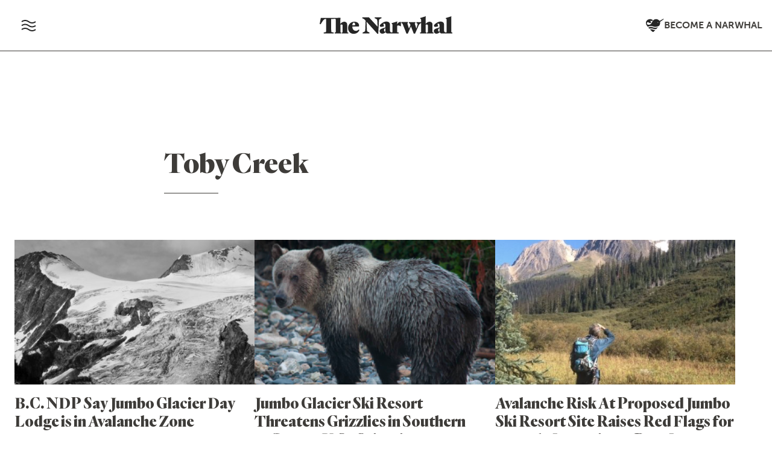

--- FILE ---
content_type: text/html; charset=UTF-8
request_url: https://thenarwhal.ca/tag/toby-creek/
body_size: 21466
content:
<!DOCTYPE html>
<html lang="en" prefix="og: https://ogp.me/ns#">
<head>
<title>Toby Creek Archives | The Narwhal</title>
  <meta charset="utf-8">
	<meta name="viewport" content="width=device-width, initial-scale=1, shrink-to-fit=no">
	<meta name="google-site-verification" content="bPlo2IK6-w7CFu0zIkbw8eMd6bDaFbsQLG81DtfVkik" />
	
<!-- Search Engine Optimization by Rank Math PRO - https://rankmath.com/ -->
<meta name="robots" content="follow, index, max-snippet:-1, max-video-preview:-1, max-image-preview:large"/>
<link rel="canonical" href="https://thenarwhal.ca/tag/toby-creek/" />
<meta property="og:locale" content="en_US" />
<meta property="og:type" content="article" />
<meta property="og:title" content="Toby Creek Archives | The Narwhal" />
<meta property="og:url" content="https://thenarwhal.ca/tag/toby-creek/" />
<meta property="og:site_name" content="The Narwhal" />
<meta property="article:publisher" content="https://www.facebook.com/thenarwhalca/" />
<meta property="og:image" content="https://thenarwhal.ca/wp-content/uploads/2024/05/narwhal-website.jpg" />
<meta property="og:image:secure_url" content="https://thenarwhal.ca/wp-content/uploads/2024/05/narwhal-website.jpg" />
<meta property="og:image:width" content="1200" />
<meta property="og:image:height" content="630" />
<meta property="og:image:alt" content="The Narwhal News Society" />
<meta property="og:image:type" content="image/jpeg" />
<meta name="twitter:card" content="summary_large_image" />
<meta name="twitter:title" content="Toby Creek Archives | The Narwhal" />
<meta name="twitter:site" content="@thenarwhalca" />
<meta name="twitter:image" content="https://thenarwhal.ca/wp-content/uploads/2024/05/narwhal-website.jpg" />
<meta name="twitter:label1" content="Posts" />
<meta name="twitter:data1" content="8" />
<script type="application/ld+json" class="rank-math-schema-pro">{"@context":"https://schema.org","@graph":[{"@type":"Organization","@id":"https://thenarwhal.ca/#organization","name":"The Narwhal","sameAs":["https://www.facebook.com/thenarwhalca/","https://twitter.com/thenarwhalca","https://flipboard.com/@TheNarwhal","https://apple.news/TJxp7WzTaTcS_C-H79ka_CQ","https://www.linkedin.com/company/the-narwhal/","https://en.wikipedia.org/wiki/The_Narwhal"]},{"@type":"WebSite","@id":"https://thenarwhal.ca/#website","url":"https://thenarwhal.ca","name":"The Narwhal","publisher":{"@id":"https://thenarwhal.ca/#organization"},"inLanguage":"en-US"},{"@type":"CollectionPage","@id":"https://thenarwhal.ca/tag/toby-creek/#webpage","url":"https://thenarwhal.ca/tag/toby-creek/","name":"Toby Creek Archives | The Narwhal","isPartOf":{"@id":"https://thenarwhal.ca/#website"},"inLanguage":"en-US"}]}</script>
<!-- /Rank Math WordPress SEO plugin -->

<link rel='dns-prefetch' href='//cdn.jsdelivr.net' />
<link rel='dns-prefetch' href='//use.typekit.net' />
<link rel='dns-prefetch' href='//www.googletagmanager.com' />
<link rel="alternate" type="application/rss+xml" title="The Narwhal &raquo; Toby Creek Tag Feed" href="https://thenarwhal.ca/tag/toby-creek/feed/" />
<style type="text/css">.brave_popup{display:none}</style><script data-no-optimize="1"> var brave_popup_data = {}; var bravepop_emailValidation=false; var brave_popup_videos = {};  var brave_popup_formData = {};var brave_popup_adminUser = false; var brave_popup_pageInfo = {"type":"tag","pageID":"","singleType":""};  var bravepop_emailSuggestions={};</script><style id='wp-img-auto-sizes-contain-inline-css' type='text/css'>
img:is([sizes=auto i],[sizes^="auto," i]){contain-intrinsic-size:3000px 1500px}
/*# sourceURL=wp-img-auto-sizes-contain-inline-css */
</style>
<style id='wp-emoji-styles-inline-css' type='text/css'>

	img.wp-smiley, img.emoji {
		display: inline !important;
		border: none !important;
		box-shadow: none !important;
		height: 1em !important;
		width: 1em !important;
		margin: 0 0.07em !important;
		vertical-align: -0.1em !important;
		background: none !important;
		padding: 0 !important;
	}
/*# sourceURL=wp-emoji-styles-inline-css */
</style>
<style id='wp-block-library-inline-css' type='text/css'>
:root{--wp-block-synced-color:#7a00df;--wp-block-synced-color--rgb:122,0,223;--wp-bound-block-color:var(--wp-block-synced-color);--wp-editor-canvas-background:#ddd;--wp-admin-theme-color:#007cba;--wp-admin-theme-color--rgb:0,124,186;--wp-admin-theme-color-darker-10:#006ba1;--wp-admin-theme-color-darker-10--rgb:0,107,160.5;--wp-admin-theme-color-darker-20:#005a87;--wp-admin-theme-color-darker-20--rgb:0,90,135;--wp-admin-border-width-focus:2px}@media (min-resolution:192dpi){:root{--wp-admin-border-width-focus:1.5px}}.wp-element-button{cursor:pointer}:root .has-very-light-gray-background-color{background-color:#eee}:root .has-very-dark-gray-background-color{background-color:#313131}:root .has-very-light-gray-color{color:#eee}:root .has-very-dark-gray-color{color:#313131}:root .has-vivid-green-cyan-to-vivid-cyan-blue-gradient-background{background:linear-gradient(135deg,#00d084,#0693e3)}:root .has-purple-crush-gradient-background{background:linear-gradient(135deg,#34e2e4,#4721fb 50%,#ab1dfe)}:root .has-hazy-dawn-gradient-background{background:linear-gradient(135deg,#faaca8,#dad0ec)}:root .has-subdued-olive-gradient-background{background:linear-gradient(135deg,#fafae1,#67a671)}:root .has-atomic-cream-gradient-background{background:linear-gradient(135deg,#fdd79a,#004a59)}:root .has-nightshade-gradient-background{background:linear-gradient(135deg,#330968,#31cdcf)}:root .has-midnight-gradient-background{background:linear-gradient(135deg,#020381,#2874fc)}:root{--wp--preset--font-size--normal:16px;--wp--preset--font-size--huge:42px}.has-regular-font-size{font-size:1em}.has-larger-font-size{font-size:2.625em}.has-normal-font-size{font-size:var(--wp--preset--font-size--normal)}.has-huge-font-size{font-size:var(--wp--preset--font-size--huge)}.has-text-align-center{text-align:center}.has-text-align-left{text-align:left}.has-text-align-right{text-align:right}.has-fit-text{white-space:nowrap!important}#end-resizable-editor-section{display:none}.aligncenter{clear:both}.items-justified-left{justify-content:flex-start}.items-justified-center{justify-content:center}.items-justified-right{justify-content:flex-end}.items-justified-space-between{justify-content:space-between}.screen-reader-text{border:0;clip-path:inset(50%);height:1px;margin:-1px;overflow:hidden;padding:0;position:absolute;width:1px;word-wrap:normal!important}.screen-reader-text:focus{background-color:#ddd;clip-path:none;color:#444;display:block;font-size:1em;height:auto;left:5px;line-height:normal;padding:15px 23px 14px;text-decoration:none;top:5px;width:auto;z-index:100000}html :where(.has-border-color){border-style:solid}html :where([style*=border-top-color]){border-top-style:solid}html :where([style*=border-right-color]){border-right-style:solid}html :where([style*=border-bottom-color]){border-bottom-style:solid}html :where([style*=border-left-color]){border-left-style:solid}html :where([style*=border-width]){border-style:solid}html :where([style*=border-top-width]){border-top-style:solid}html :where([style*=border-right-width]){border-right-style:solid}html :where([style*=border-bottom-width]){border-bottom-style:solid}html :where([style*=border-left-width]){border-left-style:solid}html :where(img[class*=wp-image-]){height:auto;max-width:100%}:where(figure){margin:0 0 1em}html :where(.is-position-sticky){--wp-admin--admin-bar--position-offset:var(--wp-admin--admin-bar--height,0px)}@media screen and (max-width:600px){html :where(.is-position-sticky){--wp-admin--admin-bar--position-offset:0px}}

/*# sourceURL=wp-block-library-inline-css */
</style><style id='global-styles-inline-css' type='text/css'>
:root{--wp--preset--aspect-ratio--square: 1;--wp--preset--aspect-ratio--4-3: 4/3;--wp--preset--aspect-ratio--3-4: 3/4;--wp--preset--aspect-ratio--3-2: 3/2;--wp--preset--aspect-ratio--2-3: 2/3;--wp--preset--aspect-ratio--16-9: 16/9;--wp--preset--aspect-ratio--9-16: 9/16;--wp--preset--color--black: #212529;--wp--preset--color--cyan-bluish-gray: #abb8c3;--wp--preset--color--white: #FFFFFF;--wp--preset--color--pale-pink: #f78da7;--wp--preset--color--vivid-red: #cf2e2e;--wp--preset--color--luminous-vivid-orange: #ff6900;--wp--preset--color--luminous-vivid-amber: #fcb900;--wp--preset--color--light-green-cyan: #7bdcb5;--wp--preset--color--vivid-green-cyan: #00d084;--wp--preset--color--pale-cyan-blue: #8ed1fc;--wp--preset--color--vivid-cyan-blue: #0693e3;--wp--preset--color--vivid-purple: #9b51e0;--wp--preset--color--pure-black: #000000;--wp--preset--color--narwhal-grey: #403C39;--wp--preset--color--light-grey: #EDEDED;--wp--preset--color--medium-grey: #C9C9C9;--wp--preset--color--narwhal-red: #FC4237;--wp--preset--color--dark-red: #A80B00;--wp--preset--color--peachy: #C65E47;--wp--preset--color--light-green: #519153;--wp--preset--color--dark-teal: #255456;--wp--preset--color--light-blue: #7ACCCC;--wp--preset--color--yellow: #C4BE49;--wp--preset--color--purple: #724F7F;--wp--preset--gradient--vivid-cyan-blue-to-vivid-purple: linear-gradient(135deg,rgb(6,147,227) 0%,rgb(155,81,224) 100%);--wp--preset--gradient--light-green-cyan-to-vivid-green-cyan: linear-gradient(135deg,rgb(122,220,180) 0%,rgb(0,208,130) 100%);--wp--preset--gradient--luminous-vivid-amber-to-luminous-vivid-orange: linear-gradient(135deg,rgb(252,185,0) 0%,rgb(255,105,0) 100%);--wp--preset--gradient--luminous-vivid-orange-to-vivid-red: linear-gradient(135deg,rgb(255,105,0) 0%,rgb(207,46,46) 100%);--wp--preset--gradient--very-light-gray-to-cyan-bluish-gray: linear-gradient(135deg,rgb(238,238,238) 0%,rgb(169,184,195) 100%);--wp--preset--gradient--cool-to-warm-spectrum: linear-gradient(135deg,rgb(74,234,220) 0%,rgb(151,120,209) 20%,rgb(207,42,186) 40%,rgb(238,44,130) 60%,rgb(251,105,98) 80%,rgb(254,248,76) 100%);--wp--preset--gradient--blush-light-purple: linear-gradient(135deg,rgb(255,206,236) 0%,rgb(152,150,240) 100%);--wp--preset--gradient--blush-bordeaux: linear-gradient(135deg,rgb(254,205,165) 0%,rgb(254,45,45) 50%,rgb(107,0,62) 100%);--wp--preset--gradient--luminous-dusk: linear-gradient(135deg,rgb(255,203,112) 0%,rgb(199,81,192) 50%,rgb(65,88,208) 100%);--wp--preset--gradient--pale-ocean: linear-gradient(135deg,rgb(255,245,203) 0%,rgb(182,227,212) 50%,rgb(51,167,181) 100%);--wp--preset--gradient--electric-grass: linear-gradient(135deg,rgb(202,248,128) 0%,rgb(113,206,126) 100%);--wp--preset--gradient--midnight: linear-gradient(135deg,rgb(2,3,129) 0%,rgb(40,116,252) 100%);--wp--preset--font-size--small: 13px;--wp--preset--font-size--medium: 20px;--wp--preset--font-size--large: 36px;--wp--preset--font-size--x-large: 42px;--wp--preset--spacing--20: 0.44rem;--wp--preset--spacing--30: 0.67rem;--wp--preset--spacing--40: 1rem;--wp--preset--spacing--50: 1.5rem;--wp--preset--spacing--60: 2.25rem;--wp--preset--spacing--70: 3.38rem;--wp--preset--spacing--80: 5.06rem;--wp--preset--shadow--natural: 6px 6px 9px rgba(0, 0, 0, 0.2);--wp--preset--shadow--deep: 12px 12px 50px rgba(0, 0, 0, 0.4);--wp--preset--shadow--sharp: 6px 6px 0px rgba(0, 0, 0, 0.2);--wp--preset--shadow--outlined: 6px 6px 0px -3px rgb(255, 255, 255), 6px 6px rgb(0, 0, 0);--wp--preset--shadow--crisp: 6px 6px 0px rgb(0, 0, 0);}:where(.is-layout-flex){gap: 0.5em;}:where(.is-layout-grid){gap: 0.5em;}body .is-layout-flex{display: flex;}.is-layout-flex{flex-wrap: wrap;align-items: center;}.is-layout-flex > :is(*, div){margin: 0;}body .is-layout-grid{display: grid;}.is-layout-grid > :is(*, div){margin: 0;}:where(.wp-block-columns.is-layout-flex){gap: 2em;}:where(.wp-block-columns.is-layout-grid){gap: 2em;}:where(.wp-block-post-template.is-layout-flex){gap: 1.25em;}:where(.wp-block-post-template.is-layout-grid){gap: 1.25em;}.has-black-color{color: var(--wp--preset--color--black) !important;}.has-cyan-bluish-gray-color{color: var(--wp--preset--color--cyan-bluish-gray) !important;}.has-white-color{color: var(--wp--preset--color--white) !important;}.has-pale-pink-color{color: var(--wp--preset--color--pale-pink) !important;}.has-vivid-red-color{color: var(--wp--preset--color--vivid-red) !important;}.has-luminous-vivid-orange-color{color: var(--wp--preset--color--luminous-vivid-orange) !important;}.has-luminous-vivid-amber-color{color: var(--wp--preset--color--luminous-vivid-amber) !important;}.has-light-green-cyan-color{color: var(--wp--preset--color--light-green-cyan) !important;}.has-vivid-green-cyan-color{color: var(--wp--preset--color--vivid-green-cyan) !important;}.has-pale-cyan-blue-color{color: var(--wp--preset--color--pale-cyan-blue) !important;}.has-vivid-cyan-blue-color{color: var(--wp--preset--color--vivid-cyan-blue) !important;}.has-vivid-purple-color{color: var(--wp--preset--color--vivid-purple) !important;}.has-black-background-color{background-color: var(--wp--preset--color--black) !important;}.has-cyan-bluish-gray-background-color{background-color: var(--wp--preset--color--cyan-bluish-gray) !important;}.has-white-background-color{background-color: var(--wp--preset--color--white) !important;}.has-pale-pink-background-color{background-color: var(--wp--preset--color--pale-pink) !important;}.has-vivid-red-background-color{background-color: var(--wp--preset--color--vivid-red) !important;}.has-luminous-vivid-orange-background-color{background-color: var(--wp--preset--color--luminous-vivid-orange) !important;}.has-luminous-vivid-amber-background-color{background-color: var(--wp--preset--color--luminous-vivid-amber) !important;}.has-light-green-cyan-background-color{background-color: var(--wp--preset--color--light-green-cyan) !important;}.has-vivid-green-cyan-background-color{background-color: var(--wp--preset--color--vivid-green-cyan) !important;}.has-pale-cyan-blue-background-color{background-color: var(--wp--preset--color--pale-cyan-blue) !important;}.has-vivid-cyan-blue-background-color{background-color: var(--wp--preset--color--vivid-cyan-blue) !important;}.has-vivid-purple-background-color{background-color: var(--wp--preset--color--vivid-purple) !important;}.has-black-border-color{border-color: var(--wp--preset--color--black) !important;}.has-cyan-bluish-gray-border-color{border-color: var(--wp--preset--color--cyan-bluish-gray) !important;}.has-white-border-color{border-color: var(--wp--preset--color--white) !important;}.has-pale-pink-border-color{border-color: var(--wp--preset--color--pale-pink) !important;}.has-vivid-red-border-color{border-color: var(--wp--preset--color--vivid-red) !important;}.has-luminous-vivid-orange-border-color{border-color: var(--wp--preset--color--luminous-vivid-orange) !important;}.has-luminous-vivid-amber-border-color{border-color: var(--wp--preset--color--luminous-vivid-amber) !important;}.has-light-green-cyan-border-color{border-color: var(--wp--preset--color--light-green-cyan) !important;}.has-vivid-green-cyan-border-color{border-color: var(--wp--preset--color--vivid-green-cyan) !important;}.has-pale-cyan-blue-border-color{border-color: var(--wp--preset--color--pale-cyan-blue) !important;}.has-vivid-cyan-blue-border-color{border-color: var(--wp--preset--color--vivid-cyan-blue) !important;}.has-vivid-purple-border-color{border-color: var(--wp--preset--color--vivid-purple) !important;}.has-vivid-cyan-blue-to-vivid-purple-gradient-background{background: var(--wp--preset--gradient--vivid-cyan-blue-to-vivid-purple) !important;}.has-light-green-cyan-to-vivid-green-cyan-gradient-background{background: var(--wp--preset--gradient--light-green-cyan-to-vivid-green-cyan) !important;}.has-luminous-vivid-amber-to-luminous-vivid-orange-gradient-background{background: var(--wp--preset--gradient--luminous-vivid-amber-to-luminous-vivid-orange) !important;}.has-luminous-vivid-orange-to-vivid-red-gradient-background{background: var(--wp--preset--gradient--luminous-vivid-orange-to-vivid-red) !important;}.has-very-light-gray-to-cyan-bluish-gray-gradient-background{background: var(--wp--preset--gradient--very-light-gray-to-cyan-bluish-gray) !important;}.has-cool-to-warm-spectrum-gradient-background{background: var(--wp--preset--gradient--cool-to-warm-spectrum) !important;}.has-blush-light-purple-gradient-background{background: var(--wp--preset--gradient--blush-light-purple) !important;}.has-blush-bordeaux-gradient-background{background: var(--wp--preset--gradient--blush-bordeaux) !important;}.has-luminous-dusk-gradient-background{background: var(--wp--preset--gradient--luminous-dusk) !important;}.has-pale-ocean-gradient-background{background: var(--wp--preset--gradient--pale-ocean) !important;}.has-electric-grass-gradient-background{background: var(--wp--preset--gradient--electric-grass) !important;}.has-midnight-gradient-background{background: var(--wp--preset--gradient--midnight) !important;}.has-small-font-size{font-size: var(--wp--preset--font-size--small) !important;}.has-medium-font-size{font-size: var(--wp--preset--font-size--medium) !important;}.has-large-font-size{font-size: var(--wp--preset--font-size--large) !important;}.has-x-large-font-size{font-size: var(--wp--preset--font-size--x-large) !important;}
/*# sourceURL=global-styles-inline-css */
</style>

<style id='classic-theme-styles-inline-css' type='text/css'>
/*! This file is auto-generated */
.wp-block-button__link{color:#fff;background-color:#32373c;border-radius:9999px;box-shadow:none;text-decoration:none;padding:calc(.667em + 2px) calc(1.333em + 2px);font-size:1.125em}.wp-block-file__button{background:#32373c;color:#fff;text-decoration:none}
/*# sourceURL=/wp-includes/css/classic-themes.min.css */
</style>
<link rel='stylesheet' id='dashicons-css' href='https://thenarwhal.ca/wp-includes/css/dashicons.min.css?ver=6.9' type='text/css' media='all' />
<link rel='stylesheet' id='ppress-frontend-css' href='https://thenarwhal.ca/wp-content/plugins/wp-user-avatar/assets/css/frontend.min.css?ver=4.16.8' type='text/css' media='all' />
<link rel='stylesheet' id='ppress-flatpickr-css' href='https://thenarwhal.ca/wp-content/plugins/wp-user-avatar/assets/flatpickr/flatpickr.min.css?ver=4.16.8' type='text/css' media='all' />
<link rel='stylesheet' id='ppress-select2-css' href='https://thenarwhal.ca/wp-content/plugins/wp-user-avatar/assets/select2/select2.min.css?ver=6.9' type='text/css' media='all' />
<link rel='stylesheet' id='bootstrap-css' href='https://cdn.jsdelivr.net/npm/bootstrap@5.3.7/dist/css/bootstrap.min.css?ver=5.3.7' type='text/css' media='all' />
<link rel='stylesheet' id='swiper-css' href='https://cdn.jsdelivr.net/npm/swiper@11/swiper-bundle.min.css' type='text/css' media='all' />
<link rel='stylesheet' id='adobe-fonts-css' href='https://use.typekit.net/zud3cvn.css' type='text/css' media='all' />
<link rel='stylesheet' id='the-narwhal-main-css-css' href='https://thenarwhal.ca/wp-content/themes/thenarwhal/assets/css/main.css?ver=1767995264' type='text/css' media='all' />
<script type="text/javascript" src="https://thenarwhal.ca/wp-includes/js/jquery/jquery.min.js?ver=3.7.1" id="jquery-core-js"></script>
<script type="text/javascript" src="https://thenarwhal.ca/wp-includes/js/jquery/jquery-migrate.min.js?ver=3.4.1" id="jquery-migrate-js"></script>
<script type="text/javascript" src="https://thenarwhal.ca/wp-content/plugins/wp-user-avatar/assets/flatpickr/flatpickr.min.js?ver=4.16.8" id="ppress-flatpickr-js"></script>
<script type="text/javascript" src="https://thenarwhal.ca/wp-content/plugins/wp-user-avatar/assets/select2/select2.min.js?ver=4.16.8" id="ppress-select2-js"></script>
<link rel="https://api.w.org/" href="https://thenarwhal.ca/wp-json/" /><link rel="alternate" title="JSON" type="application/json" href="https://thenarwhal.ca/wp-json/wp/v2/tags/3518" /><link rel="EditURI" type="application/rsd+xml" title="RSD" href="https://thenarwhal.ca/xmlrpc.php?rsd" />
<meta name="generator" content="WordPress 6.9" />
<meta name="generator" content="Site Kit by Google 1.170.0" />
<!-- Google Tag Manager snippet added by Site Kit -->
<script type="text/javascript">
/* <![CDATA[ */

			( function( w, d, s, l, i ) {
				w[l] = w[l] || [];
				w[l].push( {'gtm.start': new Date().getTime(), event: 'gtm.js'} );
				var f = d.getElementsByTagName( s )[0],
					j = d.createElement( s ), dl = l != 'dataLayer' ? '&l=' + l : '';
				j.async = true;
				j.src = 'https://www.googletagmanager.com/gtm.js?id=' + i + dl;
				f.parentNode.insertBefore( j, f );
			} )( window, document, 'script', 'dataLayer', 'GTM-TC7NMVT' );
			
/* ]]> */
</script>

<!-- End Google Tag Manager snippet added by Site Kit -->
<link rel="icon" href="https://thenarwhal.ca/wp-content/uploads/2025/09/cropped-Narwhal-logo-circle-600x600-1-32x32.png" sizes="32x32" />
<link rel="icon" href="https://thenarwhal.ca/wp-content/uploads/2025/09/cropped-Narwhal-logo-circle-600x600-1-192x192.png" sizes="192x192" />
<link rel="apple-touch-icon" href="https://thenarwhal.ca/wp-content/uploads/2025/09/cropped-Narwhal-logo-circle-600x600-1-180x180.png" />
<meta name="msapplication-TileImage" content="https://thenarwhal.ca/wp-content/uploads/2025/09/cropped-Narwhal-logo-circle-600x600-1-270x270.png" />
		<style type="text/css" id="wp-custom-css">
			article.newsletter .article-content table {
	table-layout: fixed;
}

.wp-block-media-text.alignfull, .wp-block-margin-image.full_width, .alignfull {
	max-width: none !important;
}

.wp-block-media-text.alignwide, .alignwide {
	max-width: 1260px !important;
}

article .article-content .box-out p {
	margin-left: 0;
	margin-right: 0;
}

.outdated-article__label > span {
	padding: 0.3rem 0.5rem;
	display: inline-block;
}

.outdated-article__label > span span {
	display: inline;
}


.parallax-banner figcaption.title-block {
	width: 100%;
}

.layout__side-by-side span.article__time  {
	color: #fefefe;
}

@media (min-width: 960px) {
	.social-share {
		gap: 0.1rem;
		margin-top: 0;
	}
}

.article-content > iframe {
    border: 0;
    display: block;
    margin: 2rem 0;
    max-width: 100% !important;
}

.wp-block-gallery.has-nested-images figure.wp-block-image figcaption {
	text-shadow: none;
}

.wp-block-gallery.has-nested-images figure.wp-block-image img {
	height: auto !important;
}

@media (min-width:1200px) {
.layout__side-by-side .banner-caption {
	margin-top: 40px;
}
}

.layout__title-banner .single__title {
	top: -1.5rem;
}

.article-content img {
	max-width: 100% !important;
}

.intro__banner video {
	object-fit: cover;
}

aside.sidebar-content {
	position: static;
	padding: 1rem;
	margin: 2rem 0;
	background: #2B2926;
}

aside.sidebar-content h3, aside.sidebar-content p {
	color: white;
}

aside.sidebar-content p a {
	color: #FF4438;
}

aside.sidebar-content p {
	font-size: 0.9rem;
	font-family: 'museo-sans', sans-serif;
	font-size: 0.9rem;
	line-height: 1.4;
}

aside.sidebar-content h3 {
	margin: 0 0 1rem;
	font-size: 1.1rem;
	line-height: 1.5;
}

@media (min-width: 1520px) {
	aside.sidebar-content {
		position: absolute;
		top: 0;
    left: -360px;
    max-width: 320px;
    width: 100%;
		border-radius: 0.25rem;
	}
	.sidebar-reference {
		position: relative;
		height: 1px;
	}
}

.postid-135594 .popup-menu__container h2 {
	font-weight: 700;
}

.postid-135594 .article-byline .article-byline__advanced-byline {
font-family: "museo-sans", sans-serif;
}

.postid-135594 section#parties-platforms .accordion-body .wp-block-group:first-of-type {
	margin-top: 1rem;
}

.postid-135594 section#parties-platforms .accordion-body .wp-block-group:last-of-type {
	margin-bottom: 2rem;
}

.postid-135594 section#parties-platforms .accordion-body .wp-block-group {
	margin: 1rem 0 2rem;
}

div.shorts-wrapper {
	margin: 1.5rem 0;
}

div.shorts-wrapper iframe {
	max-width: 100%;
}

.is-style-image-actual-size figcaption { align-self: flex-start; }

.single__body .wp-block-image.is-style-image-actual-size { max-width: 100%; }

.wp-block-gallery.has-nested-images figure.wp-block-image:has(figcaption):before {
	display: none;
}

[data-wpr-lazyrender] {
	content-visibility: visible !important;
}

td.mcnTextContent img {
	width: auto;
}

.bluesky-embed {
	margin-left: auto;
  margin-right: auto;
}

.has-drop-cap:not(:focus):first-letter {
  line-height: 1 !important;
}

.custom-query-embed li {
	border: 1px solid #dcdcde;
}

.custom-query-embed li p {
	font-family: "museo-sans",sans-serif;
  font-size: 16px;
  font-weight: 400;
  color: #A80B00;
  letter-spacing: 1px;
  text-transform: uppercase;
  display: block;
  margin-bottom: 10px;
}

.custom-query-embed h2 {
	font-family: "cordale",serif;
	font-weight: 800;
	font-size: 24px;
	line-height: 26px;
	display: inline-block;
	margin: 0;
}

.custom-query-embed h2 a {
	text-decoration: none;
	color: #3E3C39;
}

.custom-query-embed h2 a:hover, .custom-query-embed h2 a:focus {
	color: #A80B00;
}

.custom-query-embed figure, .custom-query-embed div {
	margin: 0;
}

.custom-query-embed li > div div + div {
	padding: 15px;
}

@media (max-width: 781px) {
	.custom-query-embed li > div div + div {
	padding-top: 0;
	margin-top: -15px
}
}

.custom-query-embed li figure {
	max-height: 300px;
	width: 100%;
}

.custom-query-embed li figure img {
	margin-left: 0;
	object-position: top;
}

.brave_element__button_text, .navbar__menu img {
	pointer-events: none;
}

.timeline figure img {
	width: 100%;
}		</style>
		<noscript><style id="rocket-lazyload-nojs-css">.rll-youtube-player, [data-lazy-src]{display:none !important;}</style></noscript><link rel='stylesheet' id='multiple-authors-widget-css-css' href='https://thenarwhal.ca/wp-content/plugins/publishpress-authors-pro/lib/vendor/publishpress/publishpress-authors/src/assets/css/multiple-authors-widget.css?ver=4.10.1' type='text/css' media='all' />
<style id='multiple-authors-widget-css-inline-css' type='text/css'>
:root { --ppa-color-scheme: #655997; --ppa-color-scheme-active: #514779; }
/*# sourceURL=multiple-authors-widget-css-inline-css */
</style>
<link rel='stylesheet' id='multiple-authors-fontawesome-css' href='https://cdnjs.cloudflare.com/ajax/libs/font-awesome/6.7.1/css/all.min.css?ver=4.10.1' type='text/css' media='all' />
<link rel='stylesheet' id='bravepop_front_css-css' href='https://thenarwhal.ca/wp-content/plugins/bravepopup-pro/assets/css/frontend.min.css?ver=6.9' type='text/css' media='all' />
<meta name="generator" content="WP Rocket 3.20.2" data-wpr-features="wpr_lazyload_images wpr_desktop" /></head>


<body class="archive tag tag-toby-creek tag-3518 wp-theme-thenarwhal">
	<div class="modal fade" id="menu-modal" tabIndex="-1" aria-hidden="true">
		<div class="modal-dialog">
			<div class="modal-content">
				<div class="header d-flex align-items-center gap-3 p-3">
				<button type="button" class="btn-close btn-lg fs-5" data-bs-dismiss="modal" aria-label="Close"></button>
				<a href="https://thenarwhal.ca/newsletter/" class="uxc small-button" id="menu-subscribe__link">Subscribe to our free newsletter</a>
				</div>
				<ul>
					<div class="container-fluid d-md-flex">
						<div class="popup-menu__section popup-menu--border">
							<h2>Explore</h2>
							<div class="popup-menu__column">
								<div class="menu-top-menu-container"><ul id="menu-top-menu" class="popup-menu__links"><li id="menu-item-4225" class="popup-menu__menu-item menu-item menu-item-type-taxonomy menu-item-object-category menu-item-4225"><a href="https://thenarwhal.ca/category/news/">News</a></li>
<li id="menu-item-4227" class="popup-menu__menu-item menu-item menu-item-type-taxonomy menu-item-object-category menu-item-4227"><a href="https://thenarwhal.ca/category/in-depth/">In-Depth</a></li>
<li id="menu-item-4229" class="popup-menu__menu-item menu-item menu-item-type-taxonomy menu-item-object-category menu-item-4229"><a href="https://thenarwhal.ca/category/explainer/">Explainers</a></li>
<li id="menu-item-4230" class="popup-menu__menu-item menu-item menu-item-type-taxonomy menu-item-object-category menu-item-4230"><a href="https://thenarwhal.ca/category/investigation/">Investigations</a></li>
<li id="menu-item-10843" class="menu-item menu-item-type-taxonomy menu-item-object-category menu-item-10843"><a href="https://thenarwhal.ca/category/on-the-ground/">On the ground</a></li>
<li id="menu-item-4231" class="popup-menu__menu-item menu-item menu-item-type-taxonomy menu-item-object-category menu-item-4231"><a href="https://thenarwhal.ca/category/photo-essay/">Photo Essays</a></li>
<li id="menu-item-4226" class="popup-menu__menu-item menu-item menu-item-type-taxonomy menu-item-object-category menu-item-4226"><a href="https://thenarwhal.ca/category/opinion/">Opinion</a></li>
<li id="menu-item-34007" class="menu-item menu-item-type-taxonomy menu-item-object-category menu-item-34007"><a href="https://thenarwhal.ca/category/analysis/">Analysis</a></li>
<li id="menu-item-130383" class="menu-item menu-item-type-taxonomy menu-item-object-category menu-item-130383"><a href="https://thenarwhal.ca/category/moose-questionnaire/">The Moose</a></li>
<li id="menu-item-139950" class="menu-item menu-item-type-taxonomy menu-item-object-category menu-item-139950"><a href="https://thenarwhal.ca/category/video/">Video</a></li>
<li id="menu-item-11566" class="menu-item menu-item-type-taxonomy menu-item-object-category menu-item-11566"><a href="https://thenarwhal.ca/category/profiles/">Profiles</a></li>
<li id="menu-item-23754" class="menu-item menu-item-type-post_type menu-item-object-page menu-item-23754"><a href="https://thenarwhal.ca/newsletter/">Newsletter</a></li>
<li id="menu-item-42513" class="menu-item menu-item-type-taxonomy menu-item-object-category menu-item-42513"><a href="https://thenarwhal.ca/category/inside-the-narwhal/">Inside The Narwhal</a></li>
</ul></div>							</div>
							<div class="search__box">
								<form action="/" method="get">
									<input type="text" class="search__input" name="s" id="search" aria-label="Search" value="" />
								</form>
							</div>
						</div>
						<div class="popup-menu__section">
							<h2>Trending topics</h2>
							<div class="popup-menu__column">
								<div class="menu-topics-container"><ul id="menu-topics" class="popup-menu__links"><li id="menu-item-5882" class="menu-item menu-item-type-post_type menu-item-object-topics menu-item-5882"><a href="https://thenarwhal.ca/topics/arctic/">Arctic</a></li>
<li id="menu-item-133088" class="menu-item menu-item-type-custom menu-item-object-custom menu-item-133088"><a href="https://thenarwhal.ca/topics/canada-us-relations/">Canada-U.S. Relations</a></li>
<li id="menu-item-118908" class="menu-item menu-item-type-custom menu-item-object-custom menu-item-118908"><a href="https://thenarwhal.ca/topics/carbon-tax-canada/">Carbon Tax</a></li>
<li id="menu-item-4933" class="menu-item menu-item-type-post_type menu-item-object-topics menu-item-4933"><a href="https://thenarwhal.ca/topics/climate-change-canada/">Climate Change</a></li>
<li id="menu-item-4934" class="menu-item menu-item-type-post_type menu-item-object-topics menu-item-4934"><a href="https://thenarwhal.ca/topics/coal/">Coal</a></li>
<li id="menu-item-4935" class="menu-item menu-item-type-post_type menu-item-object-topics menu-item-4935"><a href="https://thenarwhal.ca/topics/corporate-influence/">Corporate Influence</a></li>
<li id="menu-item-4936" class="menu-item menu-item-type-post_type menu-item-object-topics menu-item-4936"><a href="https://thenarwhal.ca/topics/democracy/">Democracy</a></li>
<li id="menu-item-4938" class="menu-item menu-item-type-post_type menu-item-object-topics menu-item-4938"><a href="https://thenarwhal.ca/topics/forestry/">Forestry</a></li>
<li id="menu-item-4939" class="menu-item menu-item-type-post_type menu-item-object-topics menu-item-4939"><a href="https://thenarwhal.ca/topics/fracking/">Fracking</a></li>
<li id="menu-item-121115" class="menu-item menu-item-type-custom menu-item-object-custom menu-item-121115"><a href="https://thenarwhal.ca/topics/great-lakes-environment-issues/">Great Lakes</a></li>
<li id="menu-item-65858" class="menu-item menu-item-type-post_type menu-item-object-topics menu-item-65858"><a href="https://thenarwhal.ca/topics/indigenous-protected-areas/">Indigenous Protected Areas</a></li>
<li id="menu-item-4940" class="menu-item menu-item-type-post_type menu-item-object-topics menu-item-4940"><a href="https://thenarwhal.ca/topics/indigenous-rights/">Indigenous Rights</a></li>
<li id="menu-item-4941" class="menu-item menu-item-type-post_type menu-item-object-topics menu-item-4941"><a href="https://thenarwhal.ca/topics/lng/">LNG</a></li>
<li id="menu-item-4943" class="menu-item menu-item-type-post_type menu-item-object-topics menu-item-4943"><a href="https://thenarwhal.ca/topics/mining/">Mining</a></li>
<li id="menu-item-4944" class="menu-item menu-item-type-post_type menu-item-object-topics menu-item-4944"><a href="https://thenarwhal.ca/topics/offshore-drilling/">Offshore Drilling</a></li>
<li id="menu-item-4945" class="menu-item menu-item-type-post_type menu-item-object-topics menu-item-4945"><a href="https://thenarwhal.ca/topics/oilsands/">Oilsands</a></li>
<li id="menu-item-4947" class="menu-item menu-item-type-post_type menu-item-object-topics menu-item-4947"><a href="https://thenarwhal.ca/topics/renewable-energy/">Renewable Energy</a></li>
<li id="menu-item-4948" class="menu-item menu-item-type-post_type menu-item-object-topics menu-item-4948"><a href="https://thenarwhal.ca/topics/site-c-dam-bc/">Site C Dam</a></li>
<li id="menu-item-4949" class="menu-item menu-item-type-post_type menu-item-object-topics menu-item-4949"><a href="https://thenarwhal.ca/topics/solutions/">Solutions</a></li>
<li id="menu-item-4951" class="menu-item menu-item-type-post_type menu-item-object-topics menu-item-4951"><a href="https://thenarwhal.ca/topics/water/">Water</a></li>
<li id="menu-item-138317" class="menu-item menu-item-type-custom menu-item-object-custom menu-item-138317"><a href="https://thenarwhal.ca/topics/wildfires-in-canada/">Wildfires</a></li>
<li id="menu-item-4952" class="menu-item menu-item-type-post_type menu-item-object-topics menu-item-4952"><a href="https://thenarwhal.ca/topics/wildlife/">Wildlife</a></li>
</ul></div>							</div>
						</div>
					</div>
				</ul>
			</div>
		</div>
	</div>	
	<header>
		<nav id="top-nav" class="navbar fixed-top navbar__narwhal invert">
			<ul class="navbar-nav mt-0">
				<li class="nav-item dropdown navbar__block">
					<button 
						class="uxc navbar__menu p-0 border-0 bg-transparent"
						type="button"
						data-bs-toggle="modal"
						data-bs-target="#menu-modal"
						aria-label="Toggle navigation"
						id="menu__open">
						<img src="data:image/svg+xml,%3Csvg%20xmlns='http://www.w3.org/2000/svg'%20viewBox='0%200%200%200'%3E%3C/svg%3E" alt="" aria-hidden="true" data-lazy-src="https://thenarwhal.ca/wp-content/themes/thenarwhal/assets/img/wave-light.svg" /><noscript><img src="https://thenarwhal.ca/wp-content/themes/thenarwhal/assets/img/wave-light.svg" alt="" aria-hidden="true" /></noscript>
					</button>
				</li>
			</ul>
			<a class="uxc navbar-brand" href="https://thenarwhal.ca" id="navbar__logo">
				<img src="data:image/svg+xml,%3Csvg%20xmlns='http://www.w3.org/2000/svg'%20viewBox='0%200%200%200'%3E%3C/svg%3E" alt="The Narwhal Logo" data-lazy-src="https://thenarwhal.ca/wp-content/themes/thenarwhal/assets/img/narwhal-logo-light.svg"/><noscript><img src="https://thenarwhal.ca/wp-content/themes/thenarwhal/assets/img/narwhal-logo-light.svg" alt="The Narwhal Logo"/></noscript>
			</a>
			<a class="uxc navbar__donate__button" href="https://give.thenarwhal.ca/member/?utm_source=site-main&utm_medium=bar-top" target="_blank"><img class="donate-narwhal" src="data:image/svg+xml,%3Csvg%20xmlns='http://www.w3.org/2000/svg'%20viewBox='0%200%200%200'%3E%3C/svg%3E" alt="The Narwhal Donate icon" data-lazy-src="https://thenarwhal.ca/wp-content/themes/thenarwhal/assets/img/donate-narwhal.svg"/><noscript><img class="donate-narwhal" src="https://thenarwhal.ca/wp-content/themes/thenarwhal/assets/img/donate-narwhal.svg" alt="The Narwhal Donate icon"/></noscript><span>Become a Narwhal</span></a>
		</nav>
	</header>


 <section class="intro__banner--none"></section>

        <div id="fade-start" class="container intro__container">
            <div class="row">
                <div class="col-lg-10 offset-lg-1">
                    <div class="intro__main">
                        <h1 class="intro__headline">Toby Creek</h1>
                        <div class="headline-divider"></div>
                        <div class="intro__lead"></div>  
                    </div>
                </div>
            </div>
        </div>

 
<div class="recent-posts__container load-more__wrapper">
    <div class="article-card__container load-more__container">

        
            
<article class="article-card__card">
  <a href="https://thenarwhal.ca/snow-flies-b-c-ndp-say-jumbo-glacier-day-lodge-avalanche-zone/" class="d-block mb-3" id="">
    <img width="450" height="300" src="data:image/svg+xml,%3Csvg%20xmlns='http://www.w3.org/2000/svg'%20viewBox='0%200%20450%20300'%3E%3C/svg%3E" class="article-card__img wp-post-image" alt="" decoding="async" data-lazy-srcset="https://thenarwhal.ca/wp-content/uploads/2018/04/Lucas_Jmieff-LANDSCAPE-Jumbo-Pass_2009-024-450x300.jpg 450w, https://thenarwhal.ca/wp-content/uploads/2018/04/Lucas_Jmieff-LANDSCAPE-Jumbo-Pass_2009-024-300x200.jpg 300w, https://thenarwhal.ca/wp-content/uploads/2018/04/Lucas_Jmieff-LANDSCAPE-Jumbo-Pass_2009-024-20x13.jpg 20w, https://thenarwhal.ca/wp-content/uploads/2018/04/Lucas_Jmieff-LANDSCAPE-Jumbo-Pass_2009-024.jpg 640w" data-lazy-sizes="(max-width: 450px) 100vw, 450px" data-lazy-src="https://thenarwhal.ca/wp-content/uploads/2018/04/Lucas_Jmieff-LANDSCAPE-Jumbo-Pass_2009-024-450x300.jpg" /><noscript><img width="450" height="300" src="https://thenarwhal.ca/wp-content/uploads/2018/04/Lucas_Jmieff-LANDSCAPE-Jumbo-Pass_2009-024-450x300.jpg" class="article-card__img wp-post-image" alt="" decoding="async" srcset="https://thenarwhal.ca/wp-content/uploads/2018/04/Lucas_Jmieff-LANDSCAPE-Jumbo-Pass_2009-024-450x300.jpg 450w, https://thenarwhal.ca/wp-content/uploads/2018/04/Lucas_Jmieff-LANDSCAPE-Jumbo-Pass_2009-024-300x200.jpg 300w, https://thenarwhal.ca/wp-content/uploads/2018/04/Lucas_Jmieff-LANDSCAPE-Jumbo-Pass_2009-024-20x13.jpg 20w, https://thenarwhal.ca/wp-content/uploads/2018/04/Lucas_Jmieff-LANDSCAPE-Jumbo-Pass_2009-024.jpg 640w" sizes="(max-width: 450px) 100vw, 450px" /></noscript>  </a>
  <div class="read-next__content">
        <h2 class="article-card__headline"><a href="https://thenarwhal.ca/snow-flies-b-c-ndp-say-jumbo-glacier-day-lodge-avalanche-zone/" class="" id="">B.C. NDP Say Jumbo Glacier Day Lodge is in Avalanche Zone</a></h2>
    <div class="article__meta article__meta-box">
      <div class="article__author-card">
        <div class="article-byline__authors pp-multiple-authors-wrapper multiple-authors-target-shortcode pp-multiple-authors-layout-byline-basic"><span class="article__authors">By <a href="https://thenarwhal.ca/author/judith-lavoie/">Judith Lavoie</a></span></div>      </div>
      <div class="d-flex flex-wrap items-center">
  <span class="article-byline__date"><span>Nov. 7, 2014</span></span>      <span class="article__time d-inline-flex gap-1 items-center"><img class="inline-icon" height="15" width="15" alt="clock" src="data:image/svg+xml,%3Csvg%20xmlns='http://www.w3.org/2000/svg'%20viewBox='0%200%2015%2015'%3E%3C/svg%3E" aria-hidden="true" data-lazy-src="https://thenarwhal.ca/wp-content/themes/thenarwhal/assets/icons/time-outline.svg" /><noscript><img class="inline-icon" height="15" width="15" alt="clock" src="https://thenarwhal.ca/wp-content/themes/thenarwhal/assets/icons/time-outline.svg" aria-hidden="true" /></noscript> 6 min. read</span>
  </div>    </div>
    <p class="article__excerpt">Snow is flying in the Jumbo Valley, covering both the rapidly constructed foundations of a...</p>
  </div>
</article>
<article class="article-card__card">
  <a href="https://thenarwhal.ca/jumbo-glacier-ski-resort-threatens-purcell-grizzlies-us-scientists/" class="d-block mb-3" id="">
    <img width="450" height="395" src="data:image/svg+xml,%3Csvg%20xmlns='http://www.w3.org/2000/svg'%20viewBox='0%200%20450%20395'%3E%3C/svg%3E" class="article-card__img wp-post-image" alt="" decoding="async" data-lazy-srcset="https://thenarwhal.ca/wp-content/uploads/2018/04/Screen-Shot-2014-10-28-at-5.56.40-PM-450x395.png 450w, https://thenarwhal.ca/wp-content/uploads/2018/04/Screen-Shot-2014-10-28-at-5.56.40-PM-536x470.png 536w, https://thenarwhal.ca/wp-content/uploads/2018/04/Screen-Shot-2014-10-28-at-5.56.40-PM-20x18.png 20w, https://thenarwhal.ca/wp-content/uploads/2018/04/Screen-Shot-2014-10-28-at-5.56.40-PM.png 547w" data-lazy-sizes="(max-width: 450px) 100vw, 450px" data-lazy-src="https://thenarwhal.ca/wp-content/uploads/2018/04/Screen-Shot-2014-10-28-at-5.56.40-PM-450x395.png" /><noscript><img width="450" height="395" src="https://thenarwhal.ca/wp-content/uploads/2018/04/Screen-Shot-2014-10-28-at-5.56.40-PM-450x395.png" class="article-card__img wp-post-image" alt="" decoding="async" srcset="https://thenarwhal.ca/wp-content/uploads/2018/04/Screen-Shot-2014-10-28-at-5.56.40-PM-450x395.png 450w, https://thenarwhal.ca/wp-content/uploads/2018/04/Screen-Shot-2014-10-28-at-5.56.40-PM-536x470.png 536w, https://thenarwhal.ca/wp-content/uploads/2018/04/Screen-Shot-2014-10-28-at-5.56.40-PM-20x18.png 20w, https://thenarwhal.ca/wp-content/uploads/2018/04/Screen-Shot-2014-10-28-at-5.56.40-PM.png 547w" sizes="(max-width: 450px) 100vw, 450px" /></noscript>  </a>
  <div class="read-next__content">
        <h2 class="article-card__headline"><a href="https://thenarwhal.ca/jumbo-glacier-ski-resort-threatens-purcell-grizzlies-us-scientists/" class="" id="">Jumbo Glacier Ski Resort Threatens Grizzlies in Southern B.C., Into U.S.: Scientists</a></h2>
    <div class="article__meta article__meta-box">
      <div class="article__author-card">
        <div class="article-byline__authors pp-multiple-authors-wrapper multiple-authors-target-shortcode pp-multiple-authors-layout-byline-basic"><span class="article__authors">By <a href="https://thenarwhal.ca/author/judith-lavoie/">Judith Lavoie</a></span></div>      </div>
      <div class="d-flex flex-wrap items-center">
  <span class="article-byline__date"><span>Oct. 30, 2014</span></span>      <span class="article__time d-inline-flex gap-1 items-center"><img class="inline-icon" height="15" width="15" alt="clock" src="data:image/svg+xml,%3Csvg%20xmlns='http://www.w3.org/2000/svg'%20viewBox='0%200%2015%2015'%3E%3C/svg%3E" aria-hidden="true" data-lazy-src="https://thenarwhal.ca/wp-content/themes/thenarwhal/assets/icons/time-outline.svg" /><noscript><img class="inline-icon" height="15" width="15" alt="clock" src="https://thenarwhal.ca/wp-content/themes/thenarwhal/assets/icons/time-outline.svg" aria-hidden="true" /></noscript> 6 min. read</span>
  </div>    </div>
    <p class="article__excerpt">Grizzly bears in the Central Purcell Mountains are more vulnerable than shown in 15-year-old research...</p>
  </div>
</article>
<article class="article-card__card">
  <a href="https://thenarwhal.ca/avalanche-risk-proposed-jumbo-ski-resort-site-raises-red-flags-famed-mountaineer/" class="d-block mb-3" id="">
    <img width="450" height="450" src="data:image/svg+xml,%3Csvg%20xmlns='http://www.w3.org/2000/svg'%20viewBox='0%200%20450%20450'%3E%3C/svg%3E" class="article-card__img wp-post-image" alt="" decoding="async" data-lazy-srcset="https://thenarwhal.ca/wp-content/uploads/2018/04/15384573756_8c93e52db0_k-450x450.jpg 450w, https://thenarwhal.ca/wp-content/uploads/2018/04/15384573756_8c93e52db0_k-160x160.jpg 160w, https://thenarwhal.ca/wp-content/uploads/2018/04/15384573756_8c93e52db0_k-471x470.jpg 471w, https://thenarwhal.ca/wp-content/uploads/2018/04/15384573756_8c93e52db0_k-20x20.jpg 20w, https://thenarwhal.ca/wp-content/uploads/2018/04/15384573756_8c93e52db0_k.jpg 481w" data-lazy-sizes="(max-width: 450px) 100vw, 450px" data-lazy-src="https://thenarwhal.ca/wp-content/uploads/2018/04/15384573756_8c93e52db0_k-450x450.jpg" /><noscript><img width="450" height="450" src="https://thenarwhal.ca/wp-content/uploads/2018/04/15384573756_8c93e52db0_k-450x450.jpg" class="article-card__img wp-post-image" alt="" decoding="async" srcset="https://thenarwhal.ca/wp-content/uploads/2018/04/15384573756_8c93e52db0_k-450x450.jpg 450w, https://thenarwhal.ca/wp-content/uploads/2018/04/15384573756_8c93e52db0_k-160x160.jpg 160w, https://thenarwhal.ca/wp-content/uploads/2018/04/15384573756_8c93e52db0_k-471x470.jpg 471w, https://thenarwhal.ca/wp-content/uploads/2018/04/15384573756_8c93e52db0_k-20x20.jpg 20w, https://thenarwhal.ca/wp-content/uploads/2018/04/15384573756_8c93e52db0_k.jpg 481w" sizes="(max-width: 450px) 100vw, 450px" /></noscript>  </a>
  <div class="read-next__content">
        <h2 class="article-card__headline"><a href="https://thenarwhal.ca/avalanche-risk-proposed-jumbo-ski-resort-site-raises-red-flags-famed-mountaineer/" class="" id="">Avalanche Risk At Proposed Jumbo Ski Resort Site Raises Red Flags for Famed Mountaineer Pat Morrow</a></h2>
    <div class="article__meta article__meta-box">
      <div class="article__author-card">
        <div class="article-byline__authors pp-multiple-authors-wrapper multiple-authors-target-shortcode pp-multiple-authors-layout-byline-basic"><span class="article__authors">By <a href="https://thenarwhal.ca/author/judith-lavoie/">Judith Lavoie</a></span></div>      </div>
      <div class="d-flex flex-wrap items-center">
  <span class="article-byline__date"><span>Oct. 20, 2014</span></span>      <span class="article__time d-inline-flex gap-1 items-center"><img class="inline-icon" height="15" width="15" alt="clock" src="data:image/svg+xml,%3Csvg%20xmlns='http://www.w3.org/2000/svg'%20viewBox='0%200%2015%2015'%3E%3C/svg%3E" aria-hidden="true" data-lazy-src="https://thenarwhal.ca/wp-content/themes/thenarwhal/assets/icons/time-outline.svg" /><noscript><img class="inline-icon" height="15" width="15" alt="clock" src="https://thenarwhal.ca/wp-content/themes/thenarwhal/assets/icons/time-outline.svg" aria-hidden="true" /></noscript> 5 min. read</span>
  </div>    </div>
    <p class="article__excerpt">When Pat Morrow looks around at the mountains, towering on either side of the Jumbo...</p>
  </div>
</article>
<article class="article-card__card">
  <a href="https://thenarwhal.ca/jumbo-glacier-site-proposed-ski-resort-likely-be-mostly-melted-2100-climate-scientists/" class="d-block mb-3" id="">
    <img width="450" height="300" src="data:image/svg+xml,%3Csvg%20xmlns='http://www.w3.org/2000/svg'%20viewBox='0%200%20450%20300'%3E%3C/svg%3E" class="article-card__img wp-post-image" alt="" decoding="async" data-lazy-srcset="https://thenarwhal.ca/wp-content/uploads/2018/04/PatMorrow_Landscape2-450x300.jpg 450w, https://thenarwhal.ca/wp-content/uploads/2018/04/PatMorrow_Landscape2-300x200.jpg 300w, https://thenarwhal.ca/wp-content/uploads/2018/04/PatMorrow_Landscape2-20x13.jpg 20w, https://thenarwhal.ca/wp-content/uploads/2018/04/PatMorrow_Landscape2.jpg 640w" data-lazy-sizes="(max-width: 450px) 100vw, 450px" data-lazy-src="https://thenarwhal.ca/wp-content/uploads/2018/04/PatMorrow_Landscape2-450x300.jpg" /><noscript><img width="450" height="300" src="https://thenarwhal.ca/wp-content/uploads/2018/04/PatMorrow_Landscape2-450x300.jpg" class="article-card__img wp-post-image" alt="" decoding="async" srcset="https://thenarwhal.ca/wp-content/uploads/2018/04/PatMorrow_Landscape2-450x300.jpg 450w, https://thenarwhal.ca/wp-content/uploads/2018/04/PatMorrow_Landscape2-300x200.jpg 300w, https://thenarwhal.ca/wp-content/uploads/2018/04/PatMorrow_Landscape2-20x13.jpg 20w, https://thenarwhal.ca/wp-content/uploads/2018/04/PatMorrow_Landscape2.jpg 640w" sizes="(max-width: 450px) 100vw, 450px" /></noscript>  </a>
  <div class="read-next__content">
        <h2 class="article-card__headline"><a href="https://thenarwhal.ca/jumbo-glacier-site-proposed-ski-resort-likely-be-mostly-melted-2100-climate-scientists/" class="" id="">Jumbo Glacier, Site of Proposed Ski Resort, Likely to Be Mostly Melted by 2100: Climate Scientists</a></h2>
    <div class="article__meta article__meta-box">
      <div class="article__author-card">
        <div class="article-byline__authors pp-multiple-authors-wrapper multiple-authors-target-shortcode pp-multiple-authors-layout-byline-basic"><span class="article__authors">By <a href="https://thenarwhal.ca/author/judith-lavoie/">Judith Lavoie</a></span></div>      </div>
      <div class="d-flex flex-wrap items-center">
  <span class="article-byline__date"><span>Oct. 17, 2014</span></span>      <span class="article__time d-inline-flex gap-1 items-center"><img class="inline-icon" height="15" width="15" alt="clock" src="data:image/svg+xml,%3Csvg%20xmlns='http://www.w3.org/2000/svg'%20viewBox='0%200%2015%2015'%3E%3C/svg%3E" aria-hidden="true" data-lazy-src="https://thenarwhal.ca/wp-content/themes/thenarwhal/assets/icons/time-outline.svg" /><noscript><img class="inline-icon" height="15" width="15" alt="clock" src="https://thenarwhal.ca/wp-content/themes/thenarwhal/assets/icons/time-outline.svg" aria-hidden="true" /></noscript> 5 min. read</span>
  </div>    </div>
    <p class="article__excerpt">The rough track at the foot of West Farnham Glacier, carved by a Glacier Resorts...</p>
  </div>
</article>
<article class="article-card__card">
  <a href="https://thenarwhal.ca/thanksgiving-jumbo-republic/" class="d-block mb-3" id="">
    <img width="450" height="450" src="data:image/svg+xml,%3Csvg%20xmlns='http://www.w3.org/2000/svg'%20viewBox='0%200%20450%20450'%3E%3C/svg%3E" class="article-card__img wp-post-image" alt="" decoding="async" data-lazy-srcset="https://thenarwhal.ca/wp-content/uploads/2018/04/Screen-Shot-2014-10-11-at-12.40.51-PM-450x450.png 450w, https://thenarwhal.ca/wp-content/uploads/2018/04/Screen-Shot-2014-10-11-at-12.40.51-PM-160x160.png 160w, https://thenarwhal.ca/wp-content/uploads/2018/04/Screen-Shot-2014-10-11-at-12.40.51-PM-471x470.png 471w, https://thenarwhal.ca/wp-content/uploads/2018/04/Screen-Shot-2014-10-11-at-12.40.51-PM-20x20.png 20w, https://thenarwhal.ca/wp-content/uploads/2018/04/Screen-Shot-2014-10-11-at-12.40.51-PM.png 481w" data-lazy-sizes="(max-width: 450px) 100vw, 450px" data-lazy-src="https://thenarwhal.ca/wp-content/uploads/2018/04/Screen-Shot-2014-10-11-at-12.40.51-PM-450x450.png" /><noscript><img width="450" height="450" src="https://thenarwhal.ca/wp-content/uploads/2018/04/Screen-Shot-2014-10-11-at-12.40.51-PM-450x450.png" class="article-card__img wp-post-image" alt="" decoding="async" srcset="https://thenarwhal.ca/wp-content/uploads/2018/04/Screen-Shot-2014-10-11-at-12.40.51-PM-450x450.png 450w, https://thenarwhal.ca/wp-content/uploads/2018/04/Screen-Shot-2014-10-11-at-12.40.51-PM-160x160.png 160w, https://thenarwhal.ca/wp-content/uploads/2018/04/Screen-Shot-2014-10-11-at-12.40.51-PM-471x470.png 471w, https://thenarwhal.ca/wp-content/uploads/2018/04/Screen-Shot-2014-10-11-at-12.40.51-PM-20x20.png 20w, https://thenarwhal.ca/wp-content/uploads/2018/04/Screen-Shot-2014-10-11-at-12.40.51-PM.png 481w" sizes="(max-width: 450px) 100vw, 450px" /></noscript>  </a>
  <div class="read-next__content">
    		<div class="article__category">
			<a href="https://thenarwhal.ca/category/opinion/">
				Opinion			</a>
		</div>
	    <h2 class="article-card__headline"><a href="https://thenarwhal.ca/thanksgiving-jumbo-republic/" class="" id="">Thanksgiving in the Jumbo Republic</a></h2>
    <div class="article__meta article__meta-box">
      <div class="article__author-card">
        <div class="article-byline__authors pp-multiple-authors-wrapper multiple-authors-target-shortcode pp-multiple-authors-layout-byline-basic"><span class="article__authors">By <a href="https://thenarwhal.ca/thanksgiving-jumbo-republic/">admin</a></span></div>      </div>
      <div class="d-flex flex-wrap items-center">
  <span class="article-byline__date"><span>Oct. 11, 2014</span></span>      <span class="article__time d-inline-flex gap-1 items-center"><img class="inline-icon" height="15" width="15" alt="clock" src="data:image/svg+xml,%3Csvg%20xmlns='http://www.w3.org/2000/svg'%20viewBox='0%200%2015%2015'%3E%3C/svg%3E" aria-hidden="true" data-lazy-src="https://thenarwhal.ca/wp-content/themes/thenarwhal/assets/icons/time-outline.svg" /><noscript><img class="inline-icon" height="15" width="15" alt="clock" src="https://thenarwhal.ca/wp-content/themes/thenarwhal/assets/icons/time-outline.svg" aria-hidden="true" /></noscript> 4 min. read</span>
  </div>    </div>
    <p class="article__excerpt">This is a guest post by Troy Sebastian, special projects coordinator for Ktunaxa Nation&nbsp;Council. Amid...</p>
  </div>
</article>
<article class="article-card__card">
  <a href="https://thenarwhal.ca/jumbo-glacier-resort-makes-last-minute-push-begin-construction-sunday-deadline/" class="d-block mb-3" id="">
    <img width="450" height="300" src="data:image/svg+xml,%3Csvg%20xmlns='http://www.w3.org/2000/svg'%20viewBox='0%200%20450%20300'%3E%3C/svg%3E" class="article-card__img wp-post-image" alt="" decoding="async" data-lazy-srcset="https://thenarwhal.ca/wp-content/uploads/2018/04/Screen-Shot-2014-10-10-at-5.15.57-PM-450x300.png 450w, https://thenarwhal.ca/wp-content/uploads/2018/04/Screen-Shot-2014-10-10-at-5.15.57-PM-300x200.png 300w, https://thenarwhal.ca/wp-content/uploads/2018/04/Screen-Shot-2014-10-10-at-5.15.57-PM-20x13.png 20w, https://thenarwhal.ca/wp-content/uploads/2018/04/Screen-Shot-2014-10-10-at-5.15.57-PM.png 638w" data-lazy-sizes="(max-width: 450px) 100vw, 450px" data-lazy-src="https://thenarwhal.ca/wp-content/uploads/2018/04/Screen-Shot-2014-10-10-at-5.15.57-PM-450x300.png" /><noscript><img width="450" height="300" src="https://thenarwhal.ca/wp-content/uploads/2018/04/Screen-Shot-2014-10-10-at-5.15.57-PM-450x300.png" class="article-card__img wp-post-image" alt="" decoding="async" srcset="https://thenarwhal.ca/wp-content/uploads/2018/04/Screen-Shot-2014-10-10-at-5.15.57-PM-450x300.png 450w, https://thenarwhal.ca/wp-content/uploads/2018/04/Screen-Shot-2014-10-10-at-5.15.57-PM-300x200.png 300w, https://thenarwhal.ca/wp-content/uploads/2018/04/Screen-Shot-2014-10-10-at-5.15.57-PM-20x13.png 20w, https://thenarwhal.ca/wp-content/uploads/2018/04/Screen-Shot-2014-10-10-at-5.15.57-PM.png 638w" sizes="(max-width: 450px) 100vw, 450px" /></noscript>  </a>
  <div class="read-next__content">
        <h2 class="article-card__headline"><a href="https://thenarwhal.ca/jumbo-glacier-resort-makes-last-minute-push-begin-construction-sunday-deadline/" class="" id="">Jumbo Glacier Resort Makes Last-Minute Push to Begin Construction Before Sunday Deadline</a></h2>
    <div class="article__meta article__meta-box">
      <div class="article__author-card">
        <div class="article-byline__authors pp-multiple-authors-wrapper multiple-authors-target-shortcode pp-multiple-authors-layout-byline-basic"><span class="article__authors">By <a href="https://thenarwhal.ca/author/judith-lavoie/">Judith Lavoie</a></span></div>      </div>
      <div class="d-flex flex-wrap items-center">
  <span class="article-byline__date"><span>Oct. 10, 2014</span></span>      <span class="article__time d-inline-flex gap-1 items-center"><img class="inline-icon" height="15" width="15" alt="clock" src="data:image/svg+xml,%3Csvg%20xmlns='http://www.w3.org/2000/svg'%20viewBox='0%200%2015%2015'%3E%3C/svg%3E" aria-hidden="true" data-lazy-src="https://thenarwhal.ca/wp-content/themes/thenarwhal/assets/icons/time-outline.svg" /><noscript><img class="inline-icon" height="15" width="15" alt="clock" src="https://thenarwhal.ca/wp-content/themes/thenarwhal/assets/icons/time-outline.svg" aria-hidden="true" /></noscript> 5 min. read</span>
  </div>    </div>
    <p class="article__excerpt">The clock is ticking toward the deadline for Glacier Resorts Ltd. to prove substantial progress...</p>
  </div>
</article>
<article class="article-card__card">
  <a href="https://thenarwhal.ca/west-kootenay-ecosociety-to-challenge-incorporation-jumbo-municipality-supreme-court/" class="d-block mb-3" id="">
    <img width="450" height="338" src="data:image/svg+xml,%3Csvg%20xmlns='http://www.w3.org/2000/svg'%20viewBox='0%200%20450%20338'%3E%3C/svg%3E" class="article-card__img wp-post-image" alt="" decoding="async" data-lazy-srcset="https://thenarwhal.ca/wp-content/uploads/2018/04/3293465641_b6c5081e87_z-450x338.jpg 450w, https://thenarwhal.ca/wp-content/uploads/2018/04/3293465641_b6c5081e87_z-627x470.jpg 627w, https://thenarwhal.ca/wp-content/uploads/2018/04/3293465641_b6c5081e87_z-20x15.jpg 20w, https://thenarwhal.ca/wp-content/uploads/2018/04/3293465641_b6c5081e87_z.jpg 640w" data-lazy-sizes="(max-width: 450px) 100vw, 450px" data-lazy-src="https://thenarwhal.ca/wp-content/uploads/2018/04/3293465641_b6c5081e87_z-450x338.jpg" /><noscript><img width="450" height="338" src="https://thenarwhal.ca/wp-content/uploads/2018/04/3293465641_b6c5081e87_z-450x338.jpg" class="article-card__img wp-post-image" alt="" decoding="async" srcset="https://thenarwhal.ca/wp-content/uploads/2018/04/3293465641_b6c5081e87_z-450x338.jpg 450w, https://thenarwhal.ca/wp-content/uploads/2018/04/3293465641_b6c5081e87_z-627x470.jpg 627w, https://thenarwhal.ca/wp-content/uploads/2018/04/3293465641_b6c5081e87_z-20x15.jpg 20w, https://thenarwhal.ca/wp-content/uploads/2018/04/3293465641_b6c5081e87_z.jpg 640w" sizes="(max-width: 450px) 100vw, 450px" /></noscript>  </a>
  <div class="read-next__content">
    		<div class="article__category">
			<a href="https://thenarwhal.ca/category/news/">
				News			</a>
		</div>
	    <h2 class="article-card__headline"><a href="https://thenarwhal.ca/west-kootenay-ecosociety-to-challenge-incorporation-jumbo-municipality-supreme-court/" class="" id="">West Kootenay EcoSociety to Challenge Incorporation of Jumbo Municipality in B.C. Supreme Court</a></h2>
    <div class="article__meta article__meta-box">
      <div class="article__author-card">
        <div class="article-byline__authors pp-multiple-authors-wrapper multiple-authors-target-shortcode pp-multiple-authors-layout-byline-basic"><span class="article__authors">By <a href="https://thenarwhal.ca/author/judith-lavoie/">Judith Lavoie</a></span></div>      </div>
      <div class="d-flex flex-wrap items-center">
  <span class="article-byline__date"><span>Oct. 8, 2014</span></span>      <span class="article__time d-inline-flex gap-1 items-center"><img class="inline-icon" height="15" width="15" alt="clock" src="data:image/svg+xml,%3Csvg%20xmlns='http://www.w3.org/2000/svg'%20viewBox='0%200%2015%2015'%3E%3C/svg%3E" aria-hidden="true" data-lazy-src="https://thenarwhal.ca/wp-content/themes/thenarwhal/assets/icons/time-outline.svg" /><noscript><img class="inline-icon" height="15" width="15" alt="clock" src="https://thenarwhal.ca/wp-content/themes/thenarwhal/assets/icons/time-outline.svg" aria-hidden="true" /></noscript> 2 min. read</span>
  </div>    </div>
    <p class="article__excerpt">With a construction deadline looming this Sunday, Jumbo Glacier Resort is also facing two legal...</p>
  </div>
</article>
<article class="article-card__card">
  <a href="https://thenarwhal.ca/tsilhqotin-ruling-emboldens-ktunaxa-battle-against-jumbo-glacier-resort/" class="d-block mb-3" id="">
    <img width="450" height="300" src="data:image/svg+xml,%3Csvg%20xmlns='http://www.w3.org/2000/svg'%20viewBox='0%200%20450%20300'%3E%3C/svg%3E" class="article-card__img wp-post-image" alt="" decoding="async" data-lazy-srcset="https://thenarwhal.ca/wp-content/uploads/2018/04/DSC_0754-450x300.jpg 450w, https://thenarwhal.ca/wp-content/uploads/2018/04/DSC_0754-300x200.jpg 300w, https://thenarwhal.ca/wp-content/uploads/2018/04/DSC_0754-20x13.jpg 20w, https://thenarwhal.ca/wp-content/uploads/2018/04/DSC_0754.jpg 640w" data-lazy-sizes="(max-width: 450px) 100vw, 450px" data-lazy-src="https://thenarwhal.ca/wp-content/uploads/2018/04/DSC_0754-450x300.jpg" /><noscript><img width="450" height="300" src="https://thenarwhal.ca/wp-content/uploads/2018/04/DSC_0754-450x300.jpg" class="article-card__img wp-post-image" alt="" decoding="async" srcset="https://thenarwhal.ca/wp-content/uploads/2018/04/DSC_0754-450x300.jpg 450w, https://thenarwhal.ca/wp-content/uploads/2018/04/DSC_0754-300x200.jpg 300w, https://thenarwhal.ca/wp-content/uploads/2018/04/DSC_0754-20x13.jpg 20w, https://thenarwhal.ca/wp-content/uploads/2018/04/DSC_0754.jpg 640w" sizes="(max-width: 450px) 100vw, 450px" /></noscript>  </a>
  <div class="read-next__content">
        <h2 class="article-card__headline"><a href="https://thenarwhal.ca/tsilhqotin-ruling-emboldens-ktunaxa-battle-against-jumbo-glacier-resort/" class="" id="">Tsilhqot’in Ruling Emboldens Ktunaxa in Battle Against Jumbo Glacier Resort</a></h2>
    <div class="article__meta article__meta-box">
      <div class="article__author-card">
        <div class="article-byline__authors pp-multiple-authors-wrapper multiple-authors-target-shortcode pp-multiple-authors-layout-byline-basic"><span class="article__authors">By <a href="https://thenarwhal.ca/author/judith-lavoie/">Judith Lavoie</a></span></div>      </div>
      <div class="d-flex flex-wrap items-center">
  <span class="article-byline__date"><span>Oct. 7, 2014</span></span>      <span class="article__time d-inline-flex gap-1 items-center"><img class="inline-icon" height="15" width="15" alt="clock" src="data:image/svg+xml,%3Csvg%20xmlns='http://www.w3.org/2000/svg'%20viewBox='0%200%2015%2015'%3E%3C/svg%3E" aria-hidden="true" data-lazy-src="https://thenarwhal.ca/wp-content/themes/thenarwhal/assets/icons/time-outline.svg" /><noscript><img class="inline-icon" height="15" width="15" alt="clock" src="https://thenarwhal.ca/wp-content/themes/thenarwhal/assets/icons/time-outline.svg" aria-hidden="true" /></noscript> 3 min. read</span>
  </div>    </div>
    <p class="article__excerpt">Disappointment has turned to optimism for members of the Ktunaxa Nation, who are hoping that,...</p>
  </div>
</article></div>

    <div class="link__wrapper">
           </div>
    

</div>



<div class="footer-subscribe ux__scroll" id="footer-subscribe">
    <div class="container">
        <div class="row">
            <div class="col-12 col-lg-10 offset-lg-1">
                <div class="footer-subscription__widget">            <script>
               
               document.addEventListener("DOMContentLoaded", function(event) {
                  brave_popup_data[49318] = {
                  title: 'Header &#038; Footer Subscribe',
                  type: 'content',
                  fonts: ["brave_custom-Museo Sans","brave_custom-Quarto Black"],
                  advancedAnimation:false,
                  hasAnimation: false,
                  hasContAnim:  false,
                  animationData: [{"desktop":{"elements":[],"totalDuration":0},"mobile":{"elements":[],"totalDuration":0}}],
                  videoData: [],
                  hasYoutube: false,
                  hasVimeo: false,
                  settings: {"goal":"newsletter","goalAction":{"step":0,"type":"form","elementIDs":{"desktop":"-N-A-NnU78O_wTl9RqVE,-N0bh50BvThPNfn3JnKc","mobile":"-N-A03pe9J6lqQHgW22z,-N0bh50CdLwvT53ARihI"}},"audience":{},"frequency":{},"placement":{},"trigger":{},"notification":{"analyticsGoal":true}},
                  close: [{"desktop":{},"mobile":{}}],
                  forceLoad: false,
                  forceStep: false,
                  hasDesktopEmbed: true,
                  hasMobileEmbed: true,
                  hasLoginElement: false,
                  schedule:{},
                  parentID:false,
                  variants: [],
                  embedLock: false,
                  ajaxLoad: false,
                  ajaxLoaded: false,
                  timers: [],
               }
                  brave_init_popup(49318, brave_popup_data[49318]);
               });

                        </script>
                  <style type='text/css'>
               #brave_popup_49318__step__0 .brave_popup__step__desktop .brave_popup__step__inner{ width: 800px;  height: 210px;margin-top:-105px;font-family:Arial;}#brave_popup_49318__step__0 .brave_popup__step__desktop .brave_element__wrap{ font-family:Arial;}#brave_popup_49318__step__0 .brave_popup__step__desktop .brave_popup__step__content{ background-color: rgba(255, 255, 255, 0); }#brave_popup_49318__step__0 .brave_popup__step__desktop .brave_popup__step__overlay{ background-color: rgba(0,0,0, 0.7);}#brave_popup_49318__step__0 .brave_popup__step__desktop .brave_popup__close{ font-size:24px; width:24px; color:rgba(0,0,0, 1);top:-32px}
                        #brave_popup_49318__step__0 .brave_popup__step__desktop .brave_popup__close svg{ width:24px; height:24px;}
                        #brave_popup_49318__step__0 .brave_popup__step__desktop .brave_popup__close svg path{ fill:rgba(0,0,0, 1);}#brave_popup_49318__step__0 #brave_element--N0bh50BvThPNfn3JnKc{ width: 480.98px;height: 87.9943px;top: 131px;left: 137px;z-index: 0;}#brave_popup_49318__step__0 #brave_element--N0bh50CdLwvT53ARihG{ width: 601px;height: 65px;top: 70px;left: 91px;z-index: 1;}#brave_popup_49318__step__0 #brave_element--N0bh50CdLwvT53ARihH{ width: 686px;height: 83px;top: -15px;left: 63px;z-index: 2;}#brave_popup_49318__step__0 .brave_popup__step__mobile .brave_popup__step__inner{ width: 300px;  height: 348px;margin-top:-174px;font-family:Arial;}#brave_popup_49318__step__0 .brave_popup__step__mobile .brave_element__wrap{ font-family:Arial;}#brave_popup_49318__step__0 .brave_popup__step__mobile .brave_popup__step__content{ background-color: rgba(255, 255, 255, 0); }#brave_popup_49318__step__0 .brave_popup__step__mobile .brave_popup__step__overlay{ background-color: rgba(0,0,0, 0.7);}#brave_popup_49318__step__0 .brave_popup__step__mobile .brave_popup__close{ font-size:24px; width:24px; color:rgba(0,0,0, 1);top:-32px}
                        #brave_popup_49318__step__0 .brave_popup__step__mobile .brave_popup__close svg{ width:24px; height:24px;}
                        #brave_popup_49318__step__0 .brave_popup__step__mobile .brave_popup__close svg path{ fill:rgba(0,0,0, 1);}#brave_popup_49318__step__0 #brave_element--N0bh50CdLwvT53ARihI{ width: 298.997px;height: 157.997px;top: 200px;left: 4px;z-index: 0;}#brave_popup_49318__step__0 #brave_element--N0bh50CdLwvT53ARihK{ width: 282px;height: 120px;top: 100px;left: 10px;z-index: 1;}#brave_popup_49318__step__0 #brave_element--N0bh50CdLwvT53ARihL{ width: 273px;height: 90px;top: 3px;left: 13px;z-index: 2;}#brave_popup_49318__step__0 #brave_element--N0bh50BvThPNfn3JnKc .brave_element__styler, #brave_popup_49318__step__0 #brave_element--N0bh50BvThPNfn3JnKc .brave_form_fields .formfield__checkbox_label{ font-size: 12px;font-family: brave_custom-Museo Sans;color: rgba(0,0,0, 1);}#brave_popup_49318__step__0 #brave_element--N0bh50BvThPNfn3JnKc input, #brave_popup_49318__step__0 #brave_element--N0bh50BvThPNfn3JnKc textarea, #brave_popup_49318__step__0 #brave_element--N0bh50BvThPNfn3JnKc select{ 
         padding: 12px;background-color: rgba(255, 255, 255, 1);color: rgba(51,51,51, 1);font-size: 12px;border-width: 1px;border-color: rgba(221,221,221, 1);border-radius: 4px;font-family: brave_custom-Museo Sans; border-style: solid;}#brave_popup_49318__step__0 #brave_element--N0bh50BvThPNfn3JnKc .brave_form_field { margin: 7.5px 0px;line-height: 18px;width: 100%;}#brave_popup_49318__step__0 #brave_element--N0bh50BvThPNfn3JnKc .braveform_label { font-size: 12px;font-family: brave_custom-Museo Sans;color: rgba(68,68,68, 1);}#brave_popup_49318__step__0 #brave_element--N0bh50BvThPNfn3JnKc .brave_form_fields{width: calc(100% - 141px)}#brave_popup_49318__step__0 #brave_element--N0bh50BvThPNfn3JnKc .brave_form_button{width: 141px; margin: 7.5px 0px; }#brave_popup_49318__step__0 #brave_element--N0bh50BvThPNfn3JnKc input[type="checkbox"]:checked:before, #brave_popup_49318__step__0 #brave_element--N0bh50BvThPNfn3JnKc input[type="radio"]:checked:before{ color: rgba(179,15,0, 1);}#brave_popup_49318__step__0 #brave_element--N0bh50BvThPNfn3JnKc .brave_form_button button{ font-family: brave_custom-Museo Sans;width: 100%;border-radius: 50px;background-color: rgba(179,15,0, 1);color: rgba(255,255,255, 1);font-size: 15px;float: right;font-family: brave_custom-Museo Sans;border-width: 0px;border-color: rgba(0,0,0, 1);}#brave_popup_49318__step__0 #brave_element--N0bh50BvThPNfn3JnKc .brave_form_field--step .brave_form_stepNext{ font-family: brave_custom-Museo Sans;width: 100%;border-radius: 50px;background-color: rgba(179,15,0, 1);color: rgba(255,255,255, 1);font-size: 15px;line-height: 40px;float: right;}#brave_popup_49318__step__0 #brave_element--N0bh50BvThPNfn3JnKc .brave_form_field--step .brave_form_skipstep{ font-family: brave_custom-Museo Sans;font-size: 12px;color: rgba(0,0,0, 1);line-height: 40px;}#brave_popup_49318__step__0 #brave_element--N0bh50BvThPNfn3JnKc .bravepopform_socialOptin_button{font-family: brave_custom-Museo Sans;border-radius: 50px;font-size: 15px;font-family: brave_custom-Museo Sans;border-width: 0px;border-color: rgba(0,0,0, 1);line-height: 40px;}#brave_popup_49318__step__0 #brave_element--N0bh50BvThPNfn3JnKc .bravepopform_socialOptin_button--email{background-color: rgba(179,15,0, 1);color: rgba(255,255,255, 1);}#brave_popup_49318__step__0 #brave_element--N0bh50BvThPNfn3JnKc .brave_element-icon{ font-size: 12.75px}#brave_popup_49318__step__0 #brave_element--N0bh50BvThPNfn3JnKc .brave_icon svg{ fill: rgba(255,255,255, 1);}#brave_popup_49318__step__0 #brave_element--N0bh50BvThPNfn3JnKc .formfield__inner__image--selected img{ border-color: rgba(179,15,0, 1);}#brave_popup_49318__step__0 #brave_element--N0bh50BvThPNfn3JnKc .formfield__inner__image__selection{ border-color: rgba(179,15,0, 1) transparent transparent transparent;}#brave_popup_49318__step__0 #brave_element--N0bh50BvThPNfn3JnKc .brave_form_field--checkbox_borderd .formfield__inner__checkbox label{border-width: 1px;border-color: rgba(221,221,221, 1);border-radius: 4px;}#brave_popup_49318__step__0 #brave_element--N0bh50BvThPNfn3JnKc .brave_form_custom_content{ font-size: 13px;color: rgba(107, 107, 107, 1);}.grecaptcha-badge{visibility: hidden}#brave_popup_49318__step__0 #brave_element--N0bh50CdLwvT53ARihG .brave_element__text_inner{
            text-align: center;font-size: 18px;font-family: 'brave_custom-Museo Sans';line-height: 1.4em;color: rgba(61,61,61, 1);}#brave_popup_49318__step__0 #brave_element--N0bh50CdLwvT53ARihH .brave_element__text_inner{
            text-align: center;font-size: 50px;font-family: 'brave_custom-Quarto Black';line-height: 1.7em;color: rgba(61,61,61, 1);}#brave_popup_49318__step__0 #brave_element--N0bh50CdLwvT53ARihI .brave_element__styler, #brave_popup_49318__step__0 #brave_element--N0bh50CdLwvT53ARihI .brave_form_fields .formfield__checkbox_label{ font-size: 16px;font-family: brave_custom-Museo Sans;color: rgba(0,0,0, 1);}#brave_popup_49318__step__0 #brave_element--N0bh50CdLwvT53ARihI input, #brave_popup_49318__step__0 #brave_element--N0bh50CdLwvT53ARihI textarea, #brave_popup_49318__step__0 #brave_element--N0bh50CdLwvT53ARihI select{ 
         padding: 12px;background-color: rgba(255, 255, 255, 1);color: rgba(51,51,51, 1);font-size: 12px;border-width: 1px;border-color: rgba(221,221,221, 1);border-radius: 4px;font-family: brave_custom-Museo Sans; border-style: solid;}#brave_popup_49318__step__0 #brave_element--N0bh50CdLwvT53ARihI .brave_form_field { margin: 7.5px 0px;line-height: 18px;}#brave_popup_49318__step__0 #brave_element--N0bh50CdLwvT53ARihI .braveform_label { font-size: 12px;font-family: brave_custom-Museo Sans;color: rgba(68,68,68, 1);}#brave_popup_49318__step__0 #brave_element--N0bh50CdLwvT53ARihI input[type="checkbox"]:checked:before, #brave_popup_49318__step__0 #brave_element--N0bh50CdLwvT53ARihI input[type="radio"]:checked:before{ color: rgba(179,15,0, 1);}#brave_popup_49318__step__0 #brave_element--N0bh50CdLwvT53ARihI .brave_form_button button{ font-family: brave_custom-Museo Sans;width: 100%;height: 38px;border-radius: 50px;background-color: rgba(179,15,0, 1);color: rgba(255,255,255, 1);font-size: 15px;float: left;font-weight: bold;font-family: brave_custom-Museo Sans;border-width: 0px;border-color: rgba(0,0,0, 1);}#brave_popup_49318__step__0 #brave_element--N0bh50CdLwvT53ARihI .brave_form_field--step .brave_form_stepNext{ font-family: brave_custom-Museo Sans;width: 100%;height: 38px;border-radius: 50px;background-color: rgba(179,15,0, 1);color: rgba(255,255,255, 1);font-size: 15px;line-height: 38px;float: left;}#brave_popup_49318__step__0 #brave_element--N0bh50CdLwvT53ARihI .brave_form_field--step .brave_form_skipstep{ font-family: brave_custom-Museo Sans;height: 38px;font-size: 16px;color: rgba(0,0,0, 1);line-height: 38px;}#brave_popup_49318__step__0 #brave_element--N0bh50CdLwvT53ARihI .bravepopform_socialOptin_button{font-family: brave_custom-Museo Sans;height: 38px;border-radius: 50px;font-size: 15px;font-weight: bold;font-family: brave_custom-Museo Sans;border-width: 0px;border-color: rgba(0,0,0, 1);line-height: 38px;}#brave_popup_49318__step__0 #brave_element--N0bh50CdLwvT53ARihI .bravepopform_socialOptin_button--email{background-color: rgba(179,15,0, 1);color: rgba(255,255,255, 1);}#brave_popup_49318__step__0 #brave_element--N0bh50CdLwvT53ARihI .brave_element-icon{ font-size: 12.75px}#brave_popup_49318__step__0 #brave_element--N0bh50CdLwvT53ARihI .brave_icon svg{ fill: rgba(255,255,255, 1);}#brave_popup_49318__step__0 #brave_element--N0bh50CdLwvT53ARihI .formfield__inner__image--selected img{ border-color: rgba(179,15,0, 1);}#brave_popup_49318__step__0 #brave_element--N0bh50CdLwvT53ARihI .formfield__inner__image__selection{ border-color: rgba(179,15,0, 1) transparent transparent transparent;}#brave_popup_49318__step__0 #brave_element--N0bh50CdLwvT53ARihI .brave_form_field--checkbox_borderd .formfield__inner__checkbox label{border-width: 1px;border-color: rgba(221,221,221, 1);border-radius: 4px;}#brave_popup_49318__step__0 #brave_element--N0bh50CdLwvT53ARihI .brave_form_custom_content{ font-size: 13px;color: rgba(107, 107, 107, 1);}.grecaptcha-badge{visibility: hidden}#brave_popup_49318__step__0 #brave_element--N0bh50CdLwvT53ARihK .brave_element__text_inner{
            text-align: center;font-size: 18px;font-family: 'brave_custom-Museo Sans';line-height: 1.4em;color: rgba(61,61,61, 1);}#brave_popup_49318__step__0 #brave_element--N0bh50CdLwvT53ARihL .brave_element__text_inner{
            text-align: center;font-size: 34px;font-family: 'brave_custom-Quarto Black';line-height: 1.2em;color: rgba(61,61,61, 1);}            </style>
      <p><div id="bravepopup_embedded_49318" data-popupid="49318" class="bravepopup_embedded bravepopup_embedded--center ">            <div class="brave_popup brave_popup--embedded" id="brave_popup_49318" data-loaded="false" >
               <!-- <p></p> -->
               <input type="hidden" id="brave_form_security-N0bh50BvThPNfn3JnKc" name="brave_form_security-N0bh50BvThPNfn3JnKc" value="fd80cd4a92" /><input type="hidden" name="_wp_http_referer" value="/tag/toby-creek/" />         <script>
            document.addEventListener("DOMContentLoaded", function(event) {


               if(document.querySelector('#brave_form_field-OZoPC93738N0DPcT-5L input')){document.querySelector('#brave_form_field-OZoPC93738N0DPcT-5L input').value = window.location.href || '';}               brave_popup_formData['-N0bh50BvThPNfn3JnKc'] = {
                  formID: '-N0bh50BvThPNfn3JnKc',
                  popupID: '49318',
                  stepID: '0',
                  device: 'desktop',
                  fields: '{"-N0bh50CdLwvT53ARihF":{"uid":"","type":"input","required":true,"validation":"email"},"-OZoPC93738N0DPcT-5L":{"uid":"ReferralPage","type":"hidden","required":false,"validation":"text"}}',
                  track: '{"enable":true,"eventCategory":"Subscribe CTA","eventAction":"Footer Subscribe","eventLabel":"default"}',
                  changesFormHeight: false,
                  heightData: [87.9942999999999955207385937683284282684326171875],
                  goal: true,
                  recaptcha: "6LdqXrcZAAAAAMz-eLqMJbUrWXSfpD8SWvdBbDr_",
                  social_optin: false,
                  totalSteps: 0,
                  quiz: false,
                  quizScoring: "points",
                  totalQuestions: 0,
                  totalScore: 0,
                  totalCorrect: 0,
                  freemailAllow: false,
                  conditions: [],
                  conditionsMatch: {},
                  conditionsVals: {},
                  onSubmit: function(formData, response){  },
               }
               
            });
         </script>

      <input type="hidden" id="brave_form_security-N0bh50CdLwvT53ARihI" name="brave_form_security-N0bh50CdLwvT53ARihI" value="fd80cd4a92" /><input type="hidden" name="_wp_http_referer" value="/tag/toby-creek/" />         <script>
            document.addEventListener("DOMContentLoaded", function(event) {


               if(document.querySelector('#brave_form_field-OZoPHfDjzoyAV-qE5o2 input')){document.querySelector('#brave_form_field-OZoPHfDjzoyAV-qE5o2 input').value = window.location.href || '';}               brave_popup_formData['-N0bh50CdLwvT53ARihI'] = {
                  formID: '-N0bh50CdLwvT53ARihI',
                  popupID: '49318',
                  stepID: '0',
                  device: 'mobile',
                  fields: '{"-N0bh50CdLwvT53ARihJ":{"uid":"","type":"input","required":true,"validation":"email"},"-OZoPHfDjzoyAV-qE5o2":{"uid":"ReferralPage","type":"hidden","required":false,"validation":"text"}}',
                  track: '{"enable":true,"eventCategory":"Subscribe CTA","eventAction":"Footer Subscribe","eventLabel":"default"}',
                  changesFormHeight: false,
                  heightData: [157.99700000000001409716787748038768768310546875],
                  goal: true,
                  recaptcha: "6LdqXrcZAAAAAMz-eLqMJbUrWXSfpD8SWvdBbDr_",
                  social_optin: false,
                  totalSteps: 0,
                  quiz: false,
                  quizScoring: "points",
                  totalQuestions: 0,
                  totalScore: 0,
                  totalCorrect: 0,
                  freemailAllow: false,
                  conditions: [],
                  conditionsMatch: {},
                  conditionsVals: {},
                  onSubmit: function(formData, response){  },
               }
               
            });
         </script>

      <div id="brave_popup_49318__step__0" class="brave_popup__step_wrap brave_popup__step--mobile-hasContent"><div class="brave_popup__step brave_popup__step__desktop  position_center closeButton_icon brave_popup__step--embedded closeButtonPosition_inside_right has_overlay" data-nomobilecontent="false" data-scrollock="" data-width="800" data-height="210" data-popopen="false" style="z-index:99999"  data-exitanimlength="0.5" data-layout="boxed" data-position="center"><div class="brave_popup__step__inner">
                     <div class="brave_popupSections__wrap">
                        <div class="brave_popupMargin__wrap">
                           <div class="brave_popup__step__close"></div>
                           <div class="brave_popup__step__popup"><div class="brave_popup__step__content"><div class="brave_popup__step__elements"><div class="brave_popup__elements_wrap "><div id="brave_element--N0bh50BvThPNfn3JnKc" class="brave_element brave_element--form  newsletter_subscribe">
                  <div class="brave_element__wrap">
                     <div class="brave_element__styler">
                        <div class="brave_element__inner">
                           
                           <div class="brave_element__form_inner ">
                           
                              <form id="brave_form_-N0bh50BvThPNfn3JnKc" class="brave_form_form   brave_form_form--inline " method="post" data-cookies="" onsubmit="brave_submit_form(event, brave_popup_formData['-N0bh50BvThPNfn3JnKc'] )">
                                 <div class="brave_form_overlay"></div><div class="brave_form_fields" data-step="0"><div id="brave_form_field-N0bh50CdLwvT53ARihF" class="brave_form_field brave_form_field--input "><div class="brave_form_field_error"></div><input type="email" placeholder="Email Address*"  name="-N0bh50CdLwvT53ARihF"  class="brave_newsletter_emailField"  /></div><div id="brave_form_field-OZoPC93738N0DPcT-5L" class="brave_form_field brave_form_field--hidden"><input type="hidden"  name="-OZoPC93738N0DPcT-5L" value="" /></div><input type="hidden" id="brave_form_security-N0bh50BvThPNfn3JnKc" name="brave_form_security-N0bh50BvThPNfn3JnKc" value="fd80cd4a92" /><input type="hidden" name="_wp_http_referer" value="/tag/toby-creek/" /></div><div class="brave_form_button  "><button id="brave_form_button--N0bh50BvThPNfn3JnKc"><span id="brave_form_loading_-N0bh50BvThPNfn3JnKc" class="brave_form_loading"><svg width="20px" height="20px" viewBox="0 0 6.82666 6.82666" xml:space="preserve" xmlns="http://www.w3.org/2000/svg" xmlns:xlink="http://www.w3.org/1999/xlink" preserveAspectRatio="none">
               <g fill="rgb(255,255,255)">
               <path d="M2.46703 5.54888c0.113677,0.030374 0.230461,-0.0371575 0.260835,-0.150835 0.030374,-0.113677 -0.0371575,-0.230461 -0.150835,-0.260835 -0.466854,-0.125091 -0.838799,-0.427543 -1.06273,-0.815406 -0.223752,-0.387547 -0.299567,-0.860783 -0.174425,-1.32783 0.125091,-0.466854 0.427543,-0.838795 0.815406,-1.06273 0.387547,-0.223752 0.860783,-0.299571 1.32783,-0.174429 0.466854,0.125091 0.838795,0.427543 1.06273,0.815406 0.223752,0.387547 0.299571,0.860783 0.174429,1.32783 -0.030374,0.113677 0.0371575,0.230461 0.150835,0.260835 0.113677,0.030374 0.230461,-0.0371575 0.260835,-0.150835 0.155433,-0.580094 0.0608307,-1.16861 -0.217768,-1.65116 -0.278421,-0.482236 -0.740776,-0.85826 -1.32106,-1.01374 -0.580094,-0.155433 -1.16861,-0.0608307 -1.65116,0.217768 -0.482236,0.278421 -0.85826,0.740776 -1.01374,1.32106 -0.155433,0.580094 -0.0608346,1.16861 0.217764,1.65116 0.278421,0.482236 0.74078,0.85826 1.32106,1.01374z"/><path d="M5.895 3.43303c0.0906654,-0.0745551 0.10372,-0.2085 0.0291654,-0.299165 -0.0745551,-0.0906654 -0.2085,-0.10372 -0.299165,-0.0291654l-0.669823 0.551189 -0.551102 -0.669724c-0.0745551,-0.0906654 -0.2085,-0.10372 -0.299165,-0.0291654 -0.0906654,0.0745551 -0.10372,0.2085 -0.0291654,0.299165l0.674638 0.81985c0.00343307,0.00497244 0.00708661,0.00985039 0.0109961,0.0146024 0.0748622,0.0909764 0.209307,0.104035 0.300283,0.0291732l-0.0005 -0.000606299 0.833839 -0.686154z"/></g>
               <rect fill="transparent" height="6.82666" width="6.82666"/>
            </svg></span>SUBSCRIBE</button></div></form>
                              <div id="brave_form_custom_content-N0bh50BvThPNfn3JnKc" class="brave_form_custom_content"></div>
                           </div>
                        </div>
                     </div>
                  </div>
               </div><div id="brave_element--N0bh50CdLwvT53ARihG" class="brave_element brave_element--text ">
                  <div class="brave_element__wrap ">
                     <div class="brave_element__styler ">
                        <div class="brave_element__inner" >
                           
                              <div class="brave_element__text_inner">People always tell us they love our newsletter. Find out yourself with a weekly dose of our ad‑free, independent journalism</div>
                              
                           
                        </div>
                     </div>
                  </div>
               </div><div id="brave_element--N0bh50CdLwvT53ARihH" class="brave_element brave_element--text ">
                  <div class="brave_element__wrap ">
                     <div class="brave_element__styler ">
                        <div class="brave_element__inner" >
                           
                              <div class="brave_element__text_inner">Get The Narwhal in your inbox!</div>
                              
                           
                        </div>
                     </div>
                  </div>
               </div></div></div></div></div>
                           
                        </div>
                     </div>
                  </div></div><div class="brave_popup__step brave_popup__step__mobile  position_center closeButton_icon brave_popup__step--embedded closeButtonPosition_inside_right has_overlay" data-width="300" data-scrollock="" data-height="348" data-popopen="false" style="z-index:99999" data-nomobilecontent="false"  data-exitanimlength="0.5" data-layout="boxed" data-position="center"><div class="brave_popup__step__inner">
                     <div class="brave_popupSections__wrap">
                        <div class="brave_popupMargin__wrap">
                           <div class="brave_popup__step__close"></div>
                           <div class="brave_popup__step__popup"><div class="brave_popup__step__content"><div class="brave_popup__step__elements"><div class="brave_popup__elements_wrap "><div id="brave_element--N0bh50CdLwvT53ARihI" class="brave_element brave_element--form  newsletter_subscribe">
                  <div class="brave_element__wrap">
                     <div class="brave_element__styler">
                        <div class="brave_element__inner">
                           
                           <div class="brave_element__form_inner ">
                           
                              <form id="brave_form_-N0bh50CdLwvT53ARihI" class="brave_form_form    " method="post" data-cookies="" onsubmit="brave_submit_form(event, brave_popup_formData['-N0bh50CdLwvT53ARihI'] )">
                                 <div class="brave_form_overlay"></div><div class="brave_form_fields" data-step="0"><div id="brave_form_field-N0bh50CdLwvT53ARihJ" class="brave_form_field brave_form_field--input "><div class="brave_form_field_error"></div><input type="email" placeholder="Email Address*"  name="-N0bh50CdLwvT53ARihJ"  class="brave_newsletter_emailField"  /></div><div id="brave_form_field-OZoPHfDjzoyAV-qE5o2" class="brave_form_field brave_form_field--hidden"><input type="hidden"  name="-OZoPHfDjzoyAV-qE5o2" value="" /></div><input type="hidden" id="brave_form_security-N0bh50CdLwvT53ARihI" name="brave_form_security-N0bh50CdLwvT53ARihI" value="fd80cd4a92" /><input type="hidden" name="_wp_http_referer" value="/tag/toby-creek/" /></div><div class="brave_form_button brave_form_button--full "><button id="brave_form_button--N0bh50CdLwvT53ARihI"><span id="brave_form_loading_-N0bh50CdLwvT53ARihI" class="brave_form_loading"><svg width="20px" height="20px" viewBox="0 0 6.82666 6.82666" xml:space="preserve" xmlns="http://www.w3.org/2000/svg" xmlns:xlink="http://www.w3.org/1999/xlink" preserveAspectRatio="none">
               <g fill="rgb(255,255,255)">
               <path d="M2.46703 5.54888c0.113677,0.030374 0.230461,-0.0371575 0.260835,-0.150835 0.030374,-0.113677 -0.0371575,-0.230461 -0.150835,-0.260835 -0.466854,-0.125091 -0.838799,-0.427543 -1.06273,-0.815406 -0.223752,-0.387547 -0.299567,-0.860783 -0.174425,-1.32783 0.125091,-0.466854 0.427543,-0.838795 0.815406,-1.06273 0.387547,-0.223752 0.860783,-0.299571 1.32783,-0.174429 0.466854,0.125091 0.838795,0.427543 1.06273,0.815406 0.223752,0.387547 0.299571,0.860783 0.174429,1.32783 -0.030374,0.113677 0.0371575,0.230461 0.150835,0.260835 0.113677,0.030374 0.230461,-0.0371575 0.260835,-0.150835 0.155433,-0.580094 0.0608307,-1.16861 -0.217768,-1.65116 -0.278421,-0.482236 -0.740776,-0.85826 -1.32106,-1.01374 -0.580094,-0.155433 -1.16861,-0.0608307 -1.65116,0.217768 -0.482236,0.278421 -0.85826,0.740776 -1.01374,1.32106 -0.155433,0.580094 -0.0608346,1.16861 0.217764,1.65116 0.278421,0.482236 0.74078,0.85826 1.32106,1.01374z"/><path d="M5.895 3.43303c0.0906654,-0.0745551 0.10372,-0.2085 0.0291654,-0.299165 -0.0745551,-0.0906654 -0.2085,-0.10372 -0.299165,-0.0291654l-0.669823 0.551189 -0.551102 -0.669724c-0.0745551,-0.0906654 -0.2085,-0.10372 -0.299165,-0.0291654 -0.0906654,0.0745551 -0.10372,0.2085 -0.0291654,0.299165l0.674638 0.81985c0.00343307,0.00497244 0.00708661,0.00985039 0.0109961,0.0146024 0.0748622,0.0909764 0.209307,0.104035 0.300283,0.0291732l-0.0005 -0.000606299 0.833839 -0.686154z"/></g>
               <rect fill="transparent" height="6.82666" width="6.82666"/>
            </svg></span>SUBSCRIBE</button></div></form>
                              <div id="brave_form_custom_content-N0bh50CdLwvT53ARihI" class="brave_form_custom_content"></div>
                           </div>
                        </div>
                     </div>
                  </div>
               </div><div id="brave_element--N0bh50CdLwvT53ARihK" class="brave_element brave_element--text ">
                  <div class="brave_element__wrap ">
                     <div class="brave_element__styler ">
                        <div class="brave_element__inner" >
                           
                              <div class="brave_element__text_inner">People always tell us they love our newsletter. Find out yourself with a weekly dose of our ad‑free, independent journalism</div>
                              
                           
                        </div>
                     </div>
                  </div>
               </div><div id="brave_element--N0bh50CdLwvT53ARihL" class="brave_element brave_element--text ">
                  <div class="brave_element__wrap ">
                     <div class="brave_element__styler ">
                        <div class="brave_element__inner" >
                           
                              <div class="brave_element__text_inner">Get The Narwhal in your inbox!</div>
                              
                           
                        </div>
                     </div>
                  </div>
               </div></div></div></div></div>
                           
                        </div>
                     </div>
                  </div></div></div>            </div>
         </div><div class="bravepopup_embedded__floatclear"></div></p>
</div>            </div>
        </div>
    </div>
</div>

<footer class="footer">
    <div class="container">
        <div class="row">
            <div class="col-lg-6 col-md-4 col-12">
                <div class="row">
                    <div class="col-12 col-lg-6 footer__block">
                        <h2 class="footer__title">About Us</h2>
                        <div class="menu-footer-menu-container"><ul id="menu-footer-menu" class="footer__links"><li id="menu-item-4244" class="footer__link menu-item menu-item-type-post_type menu-item-object-page menu-item-4244"><a href="https://thenarwhal.ca/about-us/">About us</a></li>
<li id="menu-item-108102" class="footer__link menu-item menu-item-type-post_type menu-item-object-page menu-item-108102"><a href="https://thenarwhal.ca/team/">Our team</a></li>
<li id="menu-item-4241" class="footer__link menu-item menu-item-type-post_type menu-item-object-page menu-item-4241"><a href="https://thenarwhal.ca/write-for-us/">Write for us</a></li>
<li id="menu-item-4242" class="footer__link menu-item menu-item-type-post_type menu-item-object-page menu-item-4242"><a href="https://thenarwhal.ca/code-ethics/">Our ethics</a></li>
<li id="menu-item-40985" class="footer__link menu-item menu-item-type-post_type menu-item-object-page menu-item-40985"><a href="https://thenarwhal.ca/ways-to-donate/">Ways to give</a></li>
<li id="menu-item-130166" class="footer__link menu-item menu-item-type-post_type menu-item-object-page menu-item-130166"><a href="https://thenarwhal.ca/member-faq/">Member FAQ</a></li>
</ul></div>                    </div>

                    <div class="col-12 col-lg-6 footer__block">
                        <h2 class="footer__title">Get in Touch</h2>
                        <ul class="footer__links">
                           <li class="footer__link"><a href="/about-us#contact-us"> Contact us</a></li>
                           <li class="footer__link"><a href="/tips"> Send a story tip</a></li>
                           <li class="footer__link"><a href="https://thenarwhal.ca/article-republish-permission-information/"> Republish our stories</a></li>
                        </ul>
                        <a href="https://bsky.app/profile/thenarwhal.ca" target="_blank" aria-label="Follow The Narwhal on Bluesky"><div class="footer__social"><img class="inverted" width="15" height="15" src="data:image/svg+xml,%3Csvg%20xmlns='http://www.w3.org/2000/svg'%20viewBox='0%200%2015%2015'%3E%3C/svg%3E" alt="Bluesky" data-lazy-src="https://thenarwhal.ca/wp-content/themes/thenarwhal/assets/icons/bluesky.svg" /><noscript><img class="inverted" width="15" height="15" src="https://thenarwhal.ca/wp-content/themes/thenarwhal/assets/icons/bluesky.svg" alt="Bluesky" /></noscript></div></a>
                        <a href="https://flipboard.com/@TheNarwhal" target="_blank" aria-label="Follow The Narwhal on Flipboard"><div class="footer__social"><img class="inverted" width="15" height="15" src="data:image/svg+xml,%3Csvg%20xmlns='http://www.w3.org/2000/svg'%20viewBox='0%200%2015%2015'%3E%3C/svg%3E" alt="Flipboard" data-lazy-src="https://thenarwhal.ca/wp-content/themes/thenarwhal/assets/icons/logo-flipboard.svg" /><noscript><img class="inverted" width="15" height="15" src="https://thenarwhal.ca/wp-content/themes/thenarwhal/assets/icons/logo-flipboard.svg" alt="Flipboard" /></noscript></div></a>
                        <a href="https://www.youtube.com/channel/UCSHniQM4Radvx08gv5trmaw" target="_blank" aria-label="Follow The Narwhal on YouTube"><div class="footer__social"><img class="inverted" width="15" height="15" src="data:image/svg+xml,%3Csvg%20xmlns='http://www.w3.org/2000/svg'%20viewBox='0%200%2015%2015'%3E%3C/svg%3E" alt="YouTube" data-lazy-src="https://thenarwhal.ca/wp-content/themes/thenarwhal/assets/icons/logo-youtube.svg" /><noscript><img class="inverted" width="15" height="15" src="https://thenarwhal.ca/wp-content/themes/thenarwhal/assets/icons/logo-youtube.svg" alt="YouTube" /></noscript></div></a>  
                        <a href="https://www.tiktok.com/@thenarwhalca" target="_blank" aria-label="Follow The Narwhal on TikTok"><div class="footer__social"><img class="inverted" width="15" height="15" src="data:image/svg+xml,%3Csvg%20xmlns='http://www.w3.org/2000/svg'%20viewBox='0%200%2015%2015'%3E%3C/svg%3E" alt="TikTok" data-lazy-src="https://thenarwhal.ca/wp-content/themes/thenarwhal/assets/icons/logo-tiktok.svg" /><noscript><img class="inverted" width="15" height="15" src="https://thenarwhal.ca/wp-content/themes/thenarwhal/assets/icons/logo-tiktok.svg" alt="TikTok" /></noscript></div></a>                     
                        <a href="https://apple.news/TJxp7WzTaTcS_C-H79ka_CQ" target="_blank" aria-label="Follow The Narwhal on Apple News"><div class="footer__social"><img class="inverted" width="15" height="15" src="data:image/svg+xml,%3Csvg%20xmlns='http://www.w3.org/2000/svg'%20viewBox='0%200%2015%2015'%3E%3C/svg%3E" alt="Apple News" data-lazy-src="https://thenarwhal.ca/wp-content/themes/thenarwhal/assets/icons/logo-apple.svg" /><noscript><img class="inverted" width="15" height="15" src="https://thenarwhal.ca/wp-content/themes/thenarwhal/assets/icons/logo-apple.svg" alt="Apple News" /></noscript></div></a>
                        <a href="https://thenarwhal.ca/rss-feeds/" target="_blank" aria-label="RSS"><div class="footer__social"><img class="inverted" width="15" height="15" src="data:image/svg+xml,%3Csvg%20xmlns='http://www.w3.org/2000/svg'%20viewBox='0%200%2015%2015'%3E%3C/svg%3E" alt="RSS" data-lazy-src="https://thenarwhal.ca/wp-content/themes/thenarwhal/assets/icons/logo-rss.svg" /><noscript><img class="inverted" width="15" height="15" src="https://thenarwhal.ca/wp-content/themes/thenarwhal/assets/icons/logo-rss.svg" alt="RSS" /></noscript></div></a>
                    </div>
                </div>
            </div>

            <div class="col-lg-6 col-md-8 col-12">
                <div class="row">
                    <div class="col-12 col-lg-8 col-md-7 footer__block">
                        <h2 class="footer__title">Support Independent Journalism</h2>
                        <p class="article__excerpt">The Narwhal is ad-free, non-profit and supported by readers like you.</p>
                        <a href="https://give.thenarwhal.ca/member/?utm_source=site-main&utm_medium=bar-bottom" target="_blank" class="pill-button pill-button--light">Become a Narwhal</a>
                    </div>
                    <div class="col-12 col-lg-4 col-md-5 footer__block text-md-right">
                        <img class="footer-logo" src="data:image/svg+xml,%3Csvg%20xmlns='http://www.w3.org/2000/svg'%20viewBox='0%200%200%200'%3E%3C/svg%3E" alt="footer logo" data-lazy-src="https://thenarwhal.ca/wp-content/themes/thenarwhal/assets/img/footer-logo.png"/><noscript><img class="footer-logo" src="https://thenarwhal.ca/wp-content/themes/thenarwhal/assets/img/footer-logo.png" alt="footer logo"/></noscript>
                    </div>
                </div>
            </div>
        </div>
        <hr class="footer-line">
        <div class="row footer-copyright">
                <div class="footer-copyright__links col col-auto">
                    <a href="https://thenarwhal.ca/privacy-terms/">Privacy policy and terms </a> 
                    <a href="https://thenarwhal.ca/our_comment_policy/">Comment policy </a> 
                </div>  
                <div class="footer-copyright__copyright order-md-first ml-lg-3 col">
                   © 2026 The Narwhal News Society
                </div>
        </div>
    </div>
</footer>
                <div class="brave_popup brave_popup--popup" id="brave_popup_152829" data-loaded="false" >
               <!-- <p></p> -->
               <input type="hidden" id="brave_form_security-OiUfNE3S8nRHGjUo9_T" name="brave_form_security-OiUfNE3S8nRHGjUo9_T" value="fd80cd4a92" /><input type="hidden" name="_wp_http_referer" value="/tag/toby-creek/" />         <script>
            document.addEventListener("DOMContentLoaded", function(event) {


               if(document.querySelector('#brave_form_field-OiUfNE4wz8ELXpT2fyA input')){document.querySelector('#brave_form_field-OiUfNE4wz8ELXpT2fyA input').value = window.location.href || '';}               brave_popup_formData['-OiUfNE3S8nRHGjUo9_T'] = {
                  formID: '-OiUfNE3S8nRHGjUo9_T',
                  popupID: '152829',
                  stepID: '0',
                  device: 'desktop',
                  fields: '{"-OiUfNE4wz8ELXpT2fy9":{"uid":"Email","type":"input","required":true,"validation":"email","conditions":{}},"-OiUfNE4wz8ELXpT2fyA":{"uid":"ReferralPage","type":"hidden","required":false,"validation":"text","conditions":{}}}',
                  track: '{"enable":true,"eventCategory":"Subscribe CTA","eventAction":"Popup Subscribe","eventLabel":"default"}',
                  changesFormHeight: false,
                  heightData: [133],
                  goal: true,
                  recaptcha: "6LdqXrcZAAAAAMz-eLqMJbUrWXSfpD8SWvdBbDr_",
                  social_optin: false,
                  totalSteps: 0,
                  quiz: false,
                  quizScoring: "points",
                  totalQuestions: 0,
                  totalScore: 0,
                  totalCorrect: 0,
                  freemailAllow: false,
                  conditions: [],
                  conditionsMatch: {},
                  conditionsVals: {},
                  onSubmit: function(formData, response){  },
               }
               
            });
         </script>

      <input type="hidden" id="brave_form_security-OiUfNE4wz8ELXpT2fyC" name="brave_form_security-OiUfNE4wz8ELXpT2fyC" value="fd80cd4a92" /><input type="hidden" name="_wp_http_referer" value="/tag/toby-creek/" />         <script>
            document.addEventListener("DOMContentLoaded", function(event) {


               if(document.querySelector('#brave_form_field-OiUfNE4wz8ELXpT2fyG input')){document.querySelector('#brave_form_field-OiUfNE4wz8ELXpT2fyG input').value = window.location.href || '';}               brave_popup_formData['-OiUfNE4wz8ELXpT2fyC'] = {
                  formID: '-OiUfNE4wz8ELXpT2fyC',
                  popupID: '152829',
                  stepID: '0',
                  device: 'mobile',
                  fields: '{"-OiUfNE4wz8ELXpT2fyF":{"uid":"Email","type":"input","required":true,"validation":"email","conditions":{}},"-OiUfNE4wz8ELXpT2fyG":{"uid":"ReferralPage","type":"hidden","required":false,"validation":"text","conditions":{}}}',
                  track: '{"enable":true,"eventCategory":"Subscribe CTA","eventAction":"Popup Subscribe","eventLabel":"default"}',
                  changesFormHeight: false,
                  heightData: [130],
                  goal: true,
                  recaptcha: "6LdqXrcZAAAAAMz-eLqMJbUrWXSfpD8SWvdBbDr_",
                  social_optin: false,
                  totalSteps: 0,
                  quiz: false,
                  quizScoring: "points",
                  totalQuestions: 0,
                  totalScore: 0,
                  totalCorrect: 0,
                  freemailAllow: false,
                  conditions: [],
                  conditionsMatch: {},
                  conditionsVals: {},
                  onSubmit: function(formData, response){  },
               }
               
            });
         </script>

      <div id="brave_popup_152829__step__0" class="brave_popup__step_wrap brave_popup__step--mobile-hasContent"><div class="brave_popup__step brave_popup__step__desktop  position_center closeButton_icon brave_popup__step--boxed closeButtonPosition_top_right has_overlay has_overlay_close" data-nomobilecontent="false" data-scrollock="" data-width="740" data-height="667" data-popopen="false" style="z-index:99999" data-exitanimtype="fadeInBottom" data-exitanimlength="0.5" data-layout="boxed" data-position="center"><div class="brave_popup__step__close"></div><div class="brave_popup__step__inner">
                     <div class="brave_popupSections__wrap">
                        <div class="brave_popupMargin__wrap">
                           
                           <div class="brave_popup__step__popup"><div class="brave_popup__step__content"><div class="brave_popup__step__elements"><div class="brave_popup__elements_wrap "><div id="brave_element--OiUfNE3S8nRHGjUo9_S" class="brave_element brave_element--text  brave_element--text_advanced">
                  <div class="brave_element__wrap ">
                     <div class="brave_element__styler ">
                        <div class="brave_element__inner" >
                           
                              <div class="brave_element__text_inner">We&rsquo;re fighting for our right to report &mdash; and your right to know. Stay in the loop about our trial against the RCMP <em>and</em> get a weekly dose of The Narwhal&rsquo;s independent journalism</div>
                              
                           
                        </div>
                     </div>
                  </div>
               </div><div id="brave_element--OiUfNE3S8nRHGjUo9_T" class="brave_element brave_element--form  newsletter_subscribe">
                  <div class="brave_element__wrap">
                     <div class="brave_element__styler">
                        <div class="brave_element__inner">
                           
                           <div class="brave_element__form_inner ">
                           
                              <form id="brave_form_-OiUfNE3S8nRHGjUo9_T" class="brave_form_form    " method="post" data-cookies="" onsubmit="brave_submit_form(event, brave_popup_formData['-OiUfNE3S8nRHGjUo9_T'] )">
                                 <div class="brave_form_overlay"></div><div class="brave_form_fields" data-step="0"><div id="brave_form_field-OiUfNE4wz8ELXpT2fy9" class="brave_form_field brave_form_field--input "><div class="brave_form_field_error"></div><input type="email" placeholder="Your email*"  name="-OiUfNE4wz8ELXpT2fy9"  class="brave_newsletter_emailField"  /></div><div id="brave_form_field-OiUfNE4wz8ELXpT2fyA" class="brave_form_field brave_form_field--hidden"><input type="hidden"  name="-OiUfNE4wz8ELXpT2fyA" value="" /></div><input type="hidden" id="brave_form_security-OiUfNE3S8nRHGjUo9_T" name="brave_form_security-OiUfNE3S8nRHGjUo9_T" value="fd80cd4a92" /><input type="hidden" name="_wp_http_referer" value="/tag/toby-creek/" /></div><div class="brave_form_button brave_form_button--full brave_form_button--center "><button id="brave_form_button--OiUfNE3S8nRHGjUo9_T"><span id="brave_form_loading_-OiUfNE3S8nRHGjUo9_T" class="brave_form_loading"><svg width="20px" height="20px" viewBox="0 0 6.82666 6.82666" xml:space="preserve" xmlns="http://www.w3.org/2000/svg" xmlns:xlink="http://www.w3.org/1999/xlink" preserveAspectRatio="none">
               <g fill="rgb(255,255,255)">
               <path d="M2.46703 5.54888c0.113677,0.030374 0.230461,-0.0371575 0.260835,-0.150835 0.030374,-0.113677 -0.0371575,-0.230461 -0.150835,-0.260835 -0.466854,-0.125091 -0.838799,-0.427543 -1.06273,-0.815406 -0.223752,-0.387547 -0.299567,-0.860783 -0.174425,-1.32783 0.125091,-0.466854 0.427543,-0.838795 0.815406,-1.06273 0.387547,-0.223752 0.860783,-0.299571 1.32783,-0.174429 0.466854,0.125091 0.838795,0.427543 1.06273,0.815406 0.223752,0.387547 0.299571,0.860783 0.174429,1.32783 -0.030374,0.113677 0.0371575,0.230461 0.150835,0.260835 0.113677,0.030374 0.230461,-0.0371575 0.260835,-0.150835 0.155433,-0.580094 0.0608307,-1.16861 -0.217768,-1.65116 -0.278421,-0.482236 -0.740776,-0.85826 -1.32106,-1.01374 -0.580094,-0.155433 -1.16861,-0.0608307 -1.65116,0.217768 -0.482236,0.278421 -0.85826,0.740776 -1.01374,1.32106 -0.155433,0.580094 -0.0608346,1.16861 0.217764,1.65116 0.278421,0.482236 0.74078,0.85826 1.32106,1.01374z"/><path d="M5.895 3.43303c0.0906654,-0.0745551 0.10372,-0.2085 0.0291654,-0.299165 -0.0745551,-0.0906654 -0.2085,-0.10372 -0.299165,-0.0291654l-0.669823 0.551189 -0.551102 -0.669724c-0.0745551,-0.0906654 -0.2085,-0.10372 -0.299165,-0.0291654 -0.0906654,0.0745551 -0.10372,0.2085 -0.0291654,0.299165l0.674638 0.81985c0.00343307,0.00497244 0.00708661,0.00985039 0.0109961,0.0146024 0.0748622,0.0909764 0.209307,0.104035 0.300283,0.0291732l-0.0005 -0.000606299 0.833839 -0.686154z"/></g>
               <rect fill="transparent" height="6.82666" width="6.82666"/>
            </svg></span>Yes, sign me up</button></div></form>
                              <div id="brave_form_custom_content-OiUfNE3S8nRHGjUo9_T" class="brave_form_custom_content"></div>
                           </div>
                        </div>
                     </div>
                  </div>
               </div><div id="brave_element--OiUfNE3S8nRHGjUo9_U" class="brave_element brave_element--image   ">
                  <div class="brave_element__wrap">
                     <div class="brave_element__styler">
                        <div class="brave_element__inner">
                           <div class="brave_element__image_inner">
                              
                                 
                                 <img class="brave_element__image  brave_element_img_item skip-lazy no-lazyload" src="https://thenarwhal.ca/wp-content/uploads/2026/01/2026-Press-Freedom-text.png" alt="Red text in bold, capital letters: JOIN OUR FIGHT FOR PRESS FREEDOM" />
                                 
                              
                           </div>
                           
                        </div>
                     </div>
                  </div>
               </div><div id="brave_element--OiUfNE3S8nRHGjUo9_V" class="brave_element brave_element--text brave_element--has-click-action brave_element--text_advanced">
                  <div class="brave_element__wrap ">
                     <div class="brave_element__styler ">
                        <div class="brave_element__inner" >
                           <a class="brave_element__inner_link"    onclick="brave_close_popup('152829', '0');  ">
                              <div class="brave_element__text_inner">I&rsquo;m already subscribed</div>
                              
                           </a>
                        </div>
                     </div>
                  </div>
               </div></div></div></div></div>
                           
                        </div>
                     </div>
                  </div><div class="brave_popup__step__overlay brave_popup__step__overlay--closable" onclick="brave_close_popup('152829', 0)"></div></div><div class="brave_popup__step brave_popup__step__mobile  position_center closeButton_icon brave_popup__step--boxed closeButtonPosition_top_right has_overlay has_overlay_close" data-width="345" data-scrollock="" data-height="525" data-popopen="false" style="z-index:99999" data-nomobilecontent="false" data-exitanimtype="fadeInBottom" data-exitanimlength="0.5" data-layout="boxed" data-position="center"><div class="brave_popup__step__close"></div><div class="brave_popup__step__inner">
                     <div class="brave_popupSections__wrap">
                        <div class="brave_popupMargin__wrap">
                           
                           <div class="brave_popup__step__popup"><div class="brave_popup__step__content"><div class="brave_popup__step__elements"><div class="brave_popup__elements_wrap "><div id="brave_element--OiUfNE4wz8ELXpT2fyB" class="brave_element brave_element--text  brave_element--text_advanced">
                  <div class="brave_element__wrap ">
                     <div class="brave_element__styler ">
                        <div class="brave_element__inner" >
                           
                              <div class="brave_element__text_inner">We&rsquo;re fighting for our right to report &mdash; and your right to know. Stay in the loop about our trial against the RCMP&nbsp;<em>and</em>&nbsp;get a weekly dose of The Narwhal&rsquo;s independent journalism</div>
                              
                           
                        </div>
                     </div>
                  </div>
               </div><div id="brave_element--OiUfNE4wz8ELXpT2fyC" class="brave_element brave_element--form  newsletter_subscribe">
                  <div class="brave_element__wrap">
                     <div class="brave_element__styler">
                        <div class="brave_element__inner">
                           
                           <div class="brave_element__form_inner ">
                           
                              <form id="brave_form_-OiUfNE4wz8ELXpT2fyC" class="brave_form_form    " method="post" data-cookies="" onsubmit="brave_submit_form(event, brave_popup_formData['-OiUfNE4wz8ELXpT2fyC'] )">
                                 <div class="brave_form_overlay"></div><div class="brave_form_fields" data-step="0"><div id="brave_form_field-OiUfNE4wz8ELXpT2fyF" class="brave_form_field brave_form_field--input "><div class="brave_form_field_error"></div><input type="email" placeholder="Your email*"  name="-OiUfNE4wz8ELXpT2fyF"  class="brave_newsletter_emailField"  /></div><div id="brave_form_field-OiUfNE4wz8ELXpT2fyG" class="brave_form_field brave_form_field--hidden"><input type="hidden"  name="-OiUfNE4wz8ELXpT2fyG" value="" /></div><input type="hidden" id="brave_form_security-OiUfNE4wz8ELXpT2fyC" name="brave_form_security-OiUfNE4wz8ELXpT2fyC" value="fd80cd4a92" /><input type="hidden" name="_wp_http_referer" value="/tag/toby-creek/" /></div><div class="brave_form_button brave_form_button--full brave_form_button--center "><button id="brave_form_button--OiUfNE4wz8ELXpT2fyC"><span id="brave_form_loading_-OiUfNE4wz8ELXpT2fyC" class="brave_form_loading"><svg width="20px" height="20px" viewBox="0 0 6.82666 6.82666" xml:space="preserve" xmlns="http://www.w3.org/2000/svg" xmlns:xlink="http://www.w3.org/1999/xlink" preserveAspectRatio="none">
               <g fill="rgb(255,255,255)">
               <path d="M2.46703 5.54888c0.113677,0.030374 0.230461,-0.0371575 0.260835,-0.150835 0.030374,-0.113677 -0.0371575,-0.230461 -0.150835,-0.260835 -0.466854,-0.125091 -0.838799,-0.427543 -1.06273,-0.815406 -0.223752,-0.387547 -0.299567,-0.860783 -0.174425,-1.32783 0.125091,-0.466854 0.427543,-0.838795 0.815406,-1.06273 0.387547,-0.223752 0.860783,-0.299571 1.32783,-0.174429 0.466854,0.125091 0.838795,0.427543 1.06273,0.815406 0.223752,0.387547 0.299571,0.860783 0.174429,1.32783 -0.030374,0.113677 0.0371575,0.230461 0.150835,0.260835 0.113677,0.030374 0.230461,-0.0371575 0.260835,-0.150835 0.155433,-0.580094 0.0608307,-1.16861 -0.217768,-1.65116 -0.278421,-0.482236 -0.740776,-0.85826 -1.32106,-1.01374 -0.580094,-0.155433 -1.16861,-0.0608307 -1.65116,0.217768 -0.482236,0.278421 -0.85826,0.740776 -1.01374,1.32106 -0.155433,0.580094 -0.0608346,1.16861 0.217764,1.65116 0.278421,0.482236 0.74078,0.85826 1.32106,1.01374z"/><path d="M5.895 3.43303c0.0906654,-0.0745551 0.10372,-0.2085 0.0291654,-0.299165 -0.0745551,-0.0906654 -0.2085,-0.10372 -0.299165,-0.0291654l-0.669823 0.551189 -0.551102 -0.669724c-0.0745551,-0.0906654 -0.2085,-0.10372 -0.299165,-0.0291654 -0.0906654,0.0745551 -0.10372,0.2085 -0.0291654,0.299165l0.674638 0.81985c0.00343307,0.00497244 0.00708661,0.00985039 0.0109961,0.0146024 0.0748622,0.0909764 0.209307,0.104035 0.300283,0.0291732l-0.0005 -0.000606299 0.833839 -0.686154z"/></g>
               <rect fill="transparent" height="6.82666" width="6.82666"/>
            </svg></span>Yes, sign me up</button></div></form>
                              <div id="brave_form_custom_content-OiUfNE4wz8ELXpT2fyC" class="brave_form_custom_content"></div>
                           </div>
                        </div>
                     </div>
                  </div>
               </div><div id="brave_element--OiUfNE4wz8ELXpT2fyE" class="brave_element brave_element--text brave_element--has-click-action brave_element--text_advanced">
                  <div class="brave_element__wrap ">
                     <div class="brave_element__styler ">
                        <div class="brave_element__inner" >
                           <a class="brave_element__inner_link"    onclick="brave_close_popup('152829', '0');  ">
                              <div class="brave_element__text_inner">I&rsquo;m already subscribed</div>
                              
                           </a>
                        </div>
                     </div>
                  </div>
               </div><div id="brave_element--OiUz73ep4WMcVj9IOHA" class="brave_element brave_element--image   ">
                  <div class="brave_element__wrap">
                     <div class="brave_element__styler">
                        <div class="brave_element__inner">
                           <div class="brave_element__image_inner">
                              
                                 
                                 <img class="brave_element__image  brave_element_img_item skip-lazy no-lazyload" src="https://thenarwhal.ca/wp-content/uploads/2026/01/2026-Press-Freedom-text.png" alt="Red text in bold, capital letters: JOIN OUR FIGHT FOR PRESS FREEDOM" />
                                 
                              
                           </div>
                           
                        </div>
                     </div>
                  </div>
               </div></div></div></div></div>
                           
                        </div>
                     </div>
                  </div><div class="brave_popup__step__overlay brave_popup__step__overlay--closable" onclick="brave_close_popup('152829', 0)"></div></div></div>            </div>
         <script type="speculationrules">
{"prefetch":[{"source":"document","where":{"and":[{"href_matches":"/*"},{"not":{"href_matches":["/wp-*.php","/wp-admin/*","/wp-content/uploads/*","/wp-content/*","/wp-content/plugins/*","/wp-content/themes/thenarwhal/*","/*\\?(.+)"]}},{"not":{"selector_matches":"a[rel~=\"nofollow\"]"}},{"not":{"selector_matches":".no-prefetch, .no-prefetch a"}}]},"eagerness":"conservative"}]}
</script>
<div id="bravepop_element_tooltip"></div><div id="bravepop_element_lightbox"><div id="bravepop_element_lightbox_close" onclick="brave_lightbox_close()"></div><div id="bravepop_element_lightbox_content"></div></div>		<!-- Google Tag Manager (noscript) snippet added by Site Kit -->
		<noscript>
			<iframe src="https://www.googletagmanager.com/ns.html?id=GTM-TC7NMVT" height="0" width="0" style="display:none;visibility:hidden"></iframe>
		</noscript>
		<!-- End Google Tag Manager (noscript) snippet added by Site Kit -->
		            <script>
               
               document.addEventListener("DOMContentLoaded", function(event) {
                  brave_popup_data[152829] = {
                  title: '2026 Press Freedom Popup',
                  type: 'popup',
                  fonts: ["brave_custom-Museo Sans","brave_custom-Museo Sans Bold"],
                  advancedAnimation:false,
                  hasAnimation: true,
                  hasContAnim:  false,
                  animationData: [{"desktop":{"elements":[{"animation":{"load":{"props":{"start":{"opacity":0,"posy":50},"end":{"opacity":100,"posy":0}},"duration":500,"delay":0,"easing":"easeInSine","preset":"fadeInBottom"},"exit":{"props":{"start":{"opacity":0,"posy":50},"end":{"opacity":100,"posy":0}},"duration":500,"delay":0,"easing":"easeInSine","preset":"fadeInBottom"},"continious":{},"custom_1":{},"custom_2":{},"custom_3":{}},"id":"popup","top":"","left":""}],"totalDuration":{"exit":500}},"mobile":{"elements":[{"animation":{"load":{"props":{"start":{"opacity":0,"posy":50},"end":{"opacity":100,"posy":0}},"duration":500,"delay":0,"easing":"easeInSine","preset":"fadeInBottom"},"exit":{"props":{"start":{"opacity":0,"posy":50},"end":{"opacity":100,"posy":0}},"duration":500,"delay":0,"easing":"easeInSine","preset":"fadeInBottom"},"continious":{},"custom_1":{},"custom_2":{},"custom_3":{}},"id":"popup","top":"","left":""}],"totalDuration":{"exit":500}}}],
                  videoData: [],
                  hasYoutube: false,
                  hasVimeo: false,
                  settings: {"trigger":{"triggerType":"scroll","scrolltype":"twenty"},"frequency":{"repeat":true,"repeatCount":"1","repeatCountType":"session","goalComplete":true,"formSubmit":true,"close":true,"closeFor":"8","closeCount":"2"},"placement":{"exclude":{"pages":[4318,84920,4312,13284,29712,40769,4763,4232,4236,86469,4238,106985,126880,126885,135135,127209,126308,145169],"urls":[]},"popup_exclude_filter":true,"exclude_popups":[149899,150499,150500],"placementType":"sitewide","posts":[128668],"body_class_filter":true,"body_classes_exclude":"modal-open"},"goal":"newsletter","goalAction":{"type":"form","elementIDs":{"mobile":"-OiUfNE4wz8ELXpT2fyC","desktop":"-OiUfNE3S8nRHGjUo9_T"}},"form_submission":{"enabled":false},"filters":{"popups_before":false,"popups":[]}},
                  close: [{"desktop":{},"mobile":{}}],
                  forceLoad: false,
                  forceStep: false,
                  hasDesktopEmbed: false,
                  hasMobileEmbed: false,
                  hasLoginElement: false,
                  schedule:{},
                  parentID:false,
                  variants: [],
                  embedLock: false,
                  ajaxLoad: false,
                  ajaxLoaded: false,
                  timers: [],
               }
                  brave_init_popup(152829, brave_popup_data[152829]);
               });

                        </script>
                  <style type='text/css'>
               #brave_popup_152829__step__0 .brave_popup__step__desktop .brave_popup__step__inner{ width: 740px;  height: 667px;margin-top:-334px;font-family:brave_custom-Museo Sans;}#brave_popup_152829__step__0 .brave_popup__step__desktop .brave_element__wrap{ font-family:brave_custom-Museo Sans;}#brave_popup_152829__step__0 .brave_popup__step__desktop .brave_popup__step__content{ background-color: rgba(48,48,48, 0); }#brave_popup_152829__step__0 .brave_popup__step__desktop .brave_popup__step__overlay{ background-color: rgba(48,48,48, 1);}#brave_popup_152829__step__0 .brave_popup__step__desktop .brave_popup__step__overlay__img{  }#brave_popup_152829__step__0 .brave_popup__step__desktop .brave_popup__close{ font-size:36px; width:36px; color:rgba(255,255,255, 1);top:-48px}
                        #brave_popup_152829__step__0 .brave_popup__step__desktop .brave_popup__close svg{ width:36px; height:36px;}
                        #brave_popup_152829__step__0 .brave_popup__step__desktop .brave_popup__close svg path{ fill:rgba(255,255,255, 1);}#brave_popup_152829__step__0 .brave_popup__step__desktop .brave_popupSections__wrap.brave_element-152829_0_exitAnim{ animation: bravefadeInBottom 0.5s linear; animation-timing-function: linear; animation-direction: reverse; opacity:0; }#brave_popup_152829__step__0 .brave_popup__step__desktop .brave_popupSections__wrap.brave_element-152829_0_openAnim{ animation: bravefadeInBottom 0.5s linear; animation-timing-function: linear; }#brave_popup_152829__step__0 #brave_element--OiUfNE3S8nRHGjUo9_S{ width: 399px;height: 106px;top: 336px;left: 154px;z-index: 0;}#brave_popup_152829__step__0 #brave_element--OiUfNE3S8nRHGjUo9_T{ width: 372px;height: 133px;top: 438px;left: 155px;z-index: 1;}#brave_popup_152829__step__0 #brave_element--OiUfNE3S8nRHGjUo9_U{ width: 542.80215354331px;height: 351px;top: 11.5px;left: 101px;z-index: 2;}#brave_popup_152829__step__0 #brave_element--OiUfNE3S8nRHGjUo9_V{ width: 330.594px;height: 23px;top: 587px;left: 180px;z-index: 3;}#brave_popup_152829__step__0 .brave_popup__step__mobile .brave_popup__step__inner{ width: 345px;  height: 525px;margin-top:-263px;font-family:Arial;}#brave_popup_152829__step__0 .brave_popup__step__mobile .brave_element__wrap{ font-family:Arial;}#brave_popup_152829__step__0 .brave_popup__step__mobile .brave_popup__step__content{ background-color: rgba(48,48,48, 1); }#brave_popup_152829__step__0 .brave_popup__step__mobile .brave_popup__step__overlay{ background-color: rgba(48,48,48, 1);}#brave_popup_152829__step__0 .brave_popup__step__mobile .brave_popup__step__overlay__img{  }#brave_popup_152829__step__0 .brave_popup__step__mobile .brave_popup__close{ font-size:30px; width:30px; color:rgba(255,255,255, 1);top:-40px}
                        #brave_popup_152829__step__0 .brave_popup__step__mobile .brave_popup__close svg{ width:30px; height:30px;}
                        #brave_popup_152829__step__0 .brave_popup__step__mobile .brave_popup__close svg path{ fill:rgba(255,255,255, 1);}#brave_popup_152829__step__0 .brave_popup__step__mobile .brave_popupSections__wrap.brave_element-152829_0_exitAnim{ animation: bravefadeInBottom 0.5s linear; animation-timing-function: linear; animation-direction: reverse; opacity:0; }#brave_popup_152829__step__0 .brave_popup__step__mobile .brave_popupSections__wrap.brave_element-152829_0_openAnim{ animation: bravefadeInBottom 0.5s linear; animation-timing-function: linear; }#brave_popup_152829__step__0 #brave_element--OiUfNE4wz8ELXpT2fyB{ width: 310px;height: 120px;top: 224px;left: 15px;z-index: 0;}#brave_popup_152829__step__0 #brave_element--OiUfNE4wz8ELXpT2fyC{ width: 319px;height: 130px;top: 347px;left: 8px;z-index: 1;}#brave_popup_152829__step__0 #brave_element--OiUfNE4wz8ELXpT2fyE{ width: 330.594px;height: 23px;top: 494.5px;left: 5.5px;z-index: 2;}#brave_popup_152829__step__0 #brave_element--OiUz73ep4WMcVj9IOHA{ width: 393.98712199507px;height: 254.781px;top: -22.5px;left: -23.734375px;z-index: 3;}#brave_popup_152829__step__0 #brave_element--OiUfNE3S8nRHGjUo9_S .brave_element__text_inner{
            text-align: left;font-size: 16px;font-family: 'brave_custom-Museo Sans';line-height: 1.4em;color: rgba(255,255,255, 1);}#brave_popup_152829__step__0 #brave_element--OiUfNE3S8nRHGjUo9_T .brave_element__styler, #brave_popup_152829__step__0 #brave_element--OiUfNE3S8nRHGjUo9_T .brave_form_fields .formfield__checkbox_label{ font-size: 11px;font-family: inherit;color: rgba(0,0,0, 1);}#brave_popup_152829__step__0 #brave_element--OiUfNE3S8nRHGjUo9_T input, #brave_popup_152829__step__0 #brave_element--OiUfNE3S8nRHGjUo9_T textarea, #brave_popup_152829__step__0 #brave_element--OiUfNE3S8nRHGjUo9_T select{ 
         padding: 10px;background-color: rgba(255, 255, 255, 1);color: rgba(62,60,57, 1);font-size: 12px;border-width: 1px;border-color: rgba(158,158,158, 1);border-radius: 4px;font-family: inherit; border-style: solid;}#brave_popup_152829__step__0 #brave_element--OiUfNE3S8nRHGjUo9_T .brave_form_field { margin: 7.5px 0px;line-height: 18px;}#brave_popup_152829__step__0 #brave_element--OiUfNE3S8nRHGjUo9_T .braveform_label { font-size: 9px;font-family: inherit;color: rgba(68,68,68, 1);}#brave_popup_152829__step__0 #brave_element--OiUfNE3S8nRHGjUo9_T input[type="checkbox"]:checked:before, #brave_popup_152829__step__0 #brave_element--OiUfNE3S8nRHGjUo9_T input[type="radio"]:checked:before{ color: rgba(168,11,0, 1);}#brave_popup_152829__step__0 #brave_element--OiUfNE3S8nRHGjUo9_T .brave_form_button button{ font-family: inherit;width: 100%;height: 36px;border-radius: 50px;background-color: rgba(168,11,0, 1);color: rgba(255,255,255, 1);font-size: 16px;font-weight: bold;font-family: brave_custom-Museo Sans Bold;border-width: 0px;border-color: rgba(255,255,255, 1);}#brave_popup_152829__step__0 #brave_element--OiUfNE3S8nRHGjUo9_T .brave_form_field--step .brave_form_stepNext{ font-family: brave_custom-Museo Sans Bold;width: 100%;height: 36px;border-radius: 50px;background-color: rgba(168,11,0, 1);color: rgba(255,255,255, 1);font-size: 16px;line-height: 36px;}#brave_popup_152829__step__0 #brave_element--OiUfNE3S8nRHGjUo9_T .brave_form_field--step .brave_form_skipstep{ font-family: inherit;height: 36px;font-size: 11px;color: rgba(0,0,0, 1);line-height: 36px;}#brave_popup_152829__step__0 #brave_element--OiUfNE3S8nRHGjUo9_T .bravepopform_socialOptin_button{font-family: inherit;height: 36px;border-radius: 50px;font-size: 16px;font-weight: bold;font-family: brave_custom-Museo Sans Bold;border-width: 0px;border-color: rgba(255,255,255, 1);line-height: 36px;}#brave_popup_152829__step__0 #brave_element--OiUfNE3S8nRHGjUo9_T .bravepopform_socialOptin_button--email{background-color: rgba(168,11,0, 1);color: rgba(255,255,255, 1);}#brave_popup_152829__step__0 #brave_element--OiUfNE3S8nRHGjUo9_T .brave_element-icon{ font-size: 13.6px}#brave_popup_152829__step__0 #brave_element--OiUfNE3S8nRHGjUo9_T .brave_icon svg{ fill: rgba(255,255,255, 1);}#brave_popup_152829__step__0 #brave_element--OiUfNE3S8nRHGjUo9_T .formfield__inner__image--selected img{ border-color: rgba(168,11,0, 1);}#brave_popup_152829__step__0 #brave_element--OiUfNE3S8nRHGjUo9_T .formfield__inner__image__selection{ border-color: rgba(168,11,0, 1) transparent transparent transparent;}#brave_popup_152829__step__0 #brave_element--OiUfNE3S8nRHGjUo9_T .brave_form_field--checkbox_borderd .formfield__inner__checkbox label{border-width: 1px;border-color: rgba(158,158,158, 1);border-radius: 4px;}#brave_popup_152829__step__0 #brave_element--OiUfNE3S8nRHGjUo9_T .brave_form_custom_content{ font-size: 12px;color: rgba(107, 107, 107, 1);}.grecaptcha-badge{visibility: hidden}#brave_popup_152829__step__0 #brave_element--OiUfNE3S8nRHGjUo9_U .brave_element__styler{ }#brave_popup_152829__step__0 #brave_element--OiUfNE3S8nRHGjUo9_U img{ }#brave_popup_152829__step__0 #brave_element--OiUfNE3S8nRHGjUo9_V .brave_element__text_inner{
            text-align: center;font-size: 12px;font-family: 'brave_custom-Museo Sans';line-height: 1.4em;letter-spacing: 0.1px;text-decoration: underline;color: rgba(255,255,255, 1);}#brave_popup_152829__step__0 #brave_element--OiUfNE4wz8ELXpT2fyB .brave_element__text_inner{
            text-align: left;font-size: 16px;font-family: 'brave_custom-Museo Sans';line-height: 1.4em;color: rgba(255,255,255, 1);}#brave_popup_152829__step__0 #brave_element--OiUfNE4wz8ELXpT2fyC .brave_element__styler, #brave_popup_152829__step__0 #brave_element--OiUfNE4wz8ELXpT2fyC .brave_form_fields .formfield__checkbox_label{ font-size: 11px;font-family: inherit;color: rgba(0,0,0, 1);}#brave_popup_152829__step__0 #brave_element--OiUfNE4wz8ELXpT2fyC input, #brave_popup_152829__step__0 #brave_element--OiUfNE4wz8ELXpT2fyC textarea, #brave_popup_152829__step__0 #brave_element--OiUfNE4wz8ELXpT2fyC select{ 
         padding: 10px;background-color: rgba(255, 255, 255, 1);color: rgba(62,60,57, 1);font-size: 12px;border-width: 1px;border-color: rgba(158,158,158, 1);border-radius: 4px;font-family: inherit; border-style: solid;}#brave_popup_152829__step__0 #brave_element--OiUfNE4wz8ELXpT2fyC .brave_form_field { margin: 7.5px 0px;line-height: 18px;}#brave_popup_152829__step__0 #brave_element--OiUfNE4wz8ELXpT2fyC .braveform_label { font-size: 9px;font-family: inherit;color: rgba(68,68,68, 1);}#brave_popup_152829__step__0 #brave_element--OiUfNE4wz8ELXpT2fyC input[type="checkbox"]:checked:before, #brave_popup_152829__step__0 #brave_element--OiUfNE4wz8ELXpT2fyC input[type="radio"]:checked:before{ color: rgba(168,11,0, 1);}#brave_popup_152829__step__0 #brave_element--OiUfNE4wz8ELXpT2fyC .brave_form_button button{ font-family: inherit;width: 100%;height: 36px;border-radius: 50px;background-color: rgba(168,11,0, 1);color: rgba(255,255,255, 1);font-size: 16px;font-weight: bold;font-family: brave_custom-Museo Sans Bold;border-width: 0px;border-color: rgba(255,68,56, 1);}#brave_popup_152829__step__0 #brave_element--OiUfNE4wz8ELXpT2fyC .brave_form_field--step .brave_form_stepNext{ font-family: brave_custom-Museo Sans Bold;width: 100%;height: 36px;border-radius: 50px;background-color: rgba(168,11,0, 1);color: rgba(255,255,255, 1);font-size: 16px;line-height: 36px;}#brave_popup_152829__step__0 #brave_element--OiUfNE4wz8ELXpT2fyC .brave_form_field--step .brave_form_skipstep{ font-family: inherit;height: 36px;font-size: 11px;color: rgba(0,0,0, 1);line-height: 36px;}#brave_popup_152829__step__0 #brave_element--OiUfNE4wz8ELXpT2fyC .bravepopform_socialOptin_button{font-family: inherit;height: 36px;border-radius: 50px;font-size: 16px;font-weight: bold;font-family: brave_custom-Museo Sans Bold;border-width: 0px;border-color: rgba(255,68,56, 1);line-height: 36px;}#brave_popup_152829__step__0 #brave_element--OiUfNE4wz8ELXpT2fyC .bravepopform_socialOptin_button--email{background-color: rgba(168,11,0, 1);color: rgba(255,255,255, 1);}#brave_popup_152829__step__0 #brave_element--OiUfNE4wz8ELXpT2fyC .brave_element-icon{ font-size: 13.6px}#brave_popup_152829__step__0 #brave_element--OiUfNE4wz8ELXpT2fyC .brave_icon svg{ fill: rgba(255,255,255, 1);}#brave_popup_152829__step__0 #brave_element--OiUfNE4wz8ELXpT2fyC .formfield__inner__image--selected img{ border-color: rgba(168,11,0, 1);}#brave_popup_152829__step__0 #brave_element--OiUfNE4wz8ELXpT2fyC .formfield__inner__image__selection{ border-color: rgba(168,11,0, 1) transparent transparent transparent;}#brave_popup_152829__step__0 #brave_element--OiUfNE4wz8ELXpT2fyC .brave_form_field--checkbox_borderd .formfield__inner__checkbox label{border-width: 1px;border-color: rgba(158,158,158, 1);border-radius: 4px;}#brave_popup_152829__step__0 #brave_element--OiUfNE4wz8ELXpT2fyC .brave_form_custom_content{ font-size: 12px;color: rgba(107, 107, 107, 1);}.grecaptcha-badge{visibility: hidden}#brave_popup_152829__step__0 #brave_element--OiUfNE4wz8ELXpT2fyE .brave_element__text_inner{
            text-align: center;font-size: 12px;font-family: 'brave_custom-Museo Sans';line-height: 1.4em;letter-spacing: 0.1px;text-decoration: underline;color: rgba(255,255,255, 1);}#brave_popup_152829__step__0 #brave_element--OiUz73ep4WMcVj9IOHA .brave_element__styler{ }#brave_popup_152829__step__0 #brave_element--OiUz73ep4WMcVj9IOHA img{ }            </style>
      <script type="text/javascript" id="disqus_count-js-extra">
/* <![CDATA[ */
var countVars = {"disqusShortname":"https-thenarwhal-ca"};
//# sourceURL=disqus_count-js-extra
/* ]]> */
</script>
<script type="text/javascript" src="https://thenarwhal.ca/wp-content/plugins/disqus-comment-system/public/js/comment_count.js?ver=3.1.3" id="disqus_count-js"></script>
<script type="text/javascript" id="ppress-frontend-script-js-extra">
/* <![CDATA[ */
var pp_ajax_form = {"ajaxurl":"https://thenarwhal.ca/wp-admin/admin-ajax.php","confirm_delete":"Are you sure?","deleting_text":"Deleting...","deleting_error":"An error occurred. Please try again.","nonce":"bbecef2cc8","disable_ajax_form":"false","is_checkout":"0","is_checkout_tax_enabled":"0","is_checkout_autoscroll_enabled":"true"};
//# sourceURL=ppress-frontend-script-js-extra
/* ]]> */
</script>
<script type="text/javascript" src="https://thenarwhal.ca/wp-content/plugins/wp-user-avatar/assets/js/frontend.min.js?ver=4.16.8" id="ppress-frontend-script-js"></script>
<script type="text/javascript" src="https://cdn.jsdelivr.net/npm/bootstrap@5.3.7/dist/js/bootstrap.bundle.min.js?ver=5.3.7" id="bootstrap-js-js"></script>
<script type="text/javascript" src="https://thenarwhal.ca/wp-content/themes/thenarwhal/assets/js/main.js?ver=1767993468" id="the-narwhal-main-js-js"></script>
<script type="text/javascript" src="https://thenarwhal.ca/wp-content/plugins/bravepopup-pro/assets/frontend/embedlock.js?ver=1.1.0" id="bravepop_embedlock-js"></script>
<script type="text/javascript" id="bravepop_front_js-js-extra">
/* <![CDATA[ */
var bravepop_global = {"loggedin":"false","isadmin":"false","referer":"","security":"d3718ffdab","goalSecurity":"baa4b5d709","couponSecurity":"3f39a628d0","cartURL":"","checkoutURL":"","ajaxURL":"https://thenarwhal.ca/wp-admin/admin-ajax.php","field_required":"Required","no_html_allowed":"No Html Allowed","invalid_number":"Invalid Number","invalid_phone":"Invalid Phone Number","invalid_email":"Invalid Email","invalid_url":"Invalid URL","invalid_date":"Invalid Date","fname_required":"First Name is Required.","lname_required":"Last Name is Required.","username_required":"Username is Required.","email_required":"Email is Required.","email_invalid":"Invalid Email addresss.","pass_required":"Password is Required.","pass_short":"Password is too Short.","yes":"Yes","no":"No","login_error":"Something Went Wrong. Please contact the Site administrator.","pass_reset_success":"Please check your Email for the Password reset link.","customFonts":[{"id":"-N0baH99DAQq0WnUYP8_","name":"brave_custom-Museo Sans","url":"https://thenarwhal.ca/wp-content/uploads/2022/04/Museo-Sans-300-Regular.woff"},{"id":"-N0baY9OZA2nemu9-_nV","name":"brave_custom-Quarto Black","url":"https://thenarwhal.ca/wp-content/uploads/2022/04/Quarto-Black.woff"},{"id":"-NVaIl8XtYvpJthhJX07","name":"brave_custom-Cordale","url":"https://use.typekit.net/af/0c4b09/000000000000000000017550/27/l?primer=7cdcb44be4a7db8877ffa5c0007b8dd865b3bbc383831fe2ea177f62257a9191&fvd=n4&v=3"},{"id":"-NVaJ6i4W5SglZB1YiNc","name":"brave_custom-Museo Sans Bold","url":"https://use.typekit.net/af/9cf49e/00000000000000000000e807/27/l?primer=7cdcb44be4a7db8877ffa5c0007b8dd865b3bbc383831fe2ea177f62257a9191&fvd=n9&v=3"}],"disableGoogleFonts":"false"};
//# sourceURL=bravepop_front_js-js-extra
/* ]]> */
</script>
<script type="text/javascript" src="https://thenarwhal.ca/wp-content/plugins/bravepopup-pro/assets/frontend/brave.js?ver=6.9" id="bravepop_front_js-js"></script>
<script type="text/javascript" src="https://www.google.com/recaptcha/api.js?render=6LdqXrcZAAAAAMz-eLqMJbUrWXSfpD8SWvdBbDr_&amp;ver=6.9" id="brave_recaptcha_js-js"></script>
         <script>
                     </script>
      <script>window.lazyLoadOptions=[{elements_selector:"img[data-lazy-src],.rocket-lazyload",data_src:"lazy-src",data_srcset:"lazy-srcset",data_sizes:"lazy-sizes",class_loading:"lazyloading",class_loaded:"lazyloaded",threshold:300,callback_loaded:function(element){if(element.tagName==="IFRAME"&&element.dataset.rocketLazyload=="fitvidscompatible"){if(element.classList.contains("lazyloaded")){if(typeof window.jQuery!="undefined"){if(jQuery.fn.fitVids){jQuery(element).parent().fitVids()}}}}}},{elements_selector:".rocket-lazyload",data_src:"lazy-src",data_srcset:"lazy-srcset",data_sizes:"lazy-sizes",class_loading:"lazyloading",class_loaded:"lazyloaded",threshold:300,}];window.addEventListener('LazyLoad::Initialized',function(e){var lazyLoadInstance=e.detail.instance;if(window.MutationObserver){var observer=new MutationObserver(function(mutations){var image_count=0;var iframe_count=0;var rocketlazy_count=0;mutations.forEach(function(mutation){for(var i=0;i<mutation.addedNodes.length;i++){if(typeof mutation.addedNodes[i].getElementsByTagName!=='function'){continue}
if(typeof mutation.addedNodes[i].getElementsByClassName!=='function'){continue}
images=mutation.addedNodes[i].getElementsByTagName('img');is_image=mutation.addedNodes[i].tagName=="IMG";iframes=mutation.addedNodes[i].getElementsByTagName('iframe');is_iframe=mutation.addedNodes[i].tagName=="IFRAME";rocket_lazy=mutation.addedNodes[i].getElementsByClassName('rocket-lazyload');image_count+=images.length;iframe_count+=iframes.length;rocketlazy_count+=rocket_lazy.length;if(is_image){image_count+=1}
if(is_iframe){iframe_count+=1}}});if(image_count>0||iframe_count>0||rocketlazy_count>0){lazyLoadInstance.update()}});var b=document.getElementsByTagName("body")[0];var config={childList:!0,subtree:!0};observer.observe(b,config)}},!1)</script><script data-no-minify="1" async src="https://thenarwhal.ca/wp-content/plugins/wp-rocket/assets/js/lazyload/17.8.3/lazyload.min.js"></script><script>var rocket_beacon_data = {"ajax_url":"https:\/\/thenarwhal.ca\/wp-admin\/admin-ajax.php","nonce":"a25b6c5e87","url":"https:\/\/thenarwhal.ca\/tag\/toby-creek","is_mobile":false,"width_threshold":1600,"height_threshold":700,"delay":500,"debug":null,"status":{"atf":true,"lrc":false,"preconnect_external_domain":true},"elements":"img, video, picture, p, main, div, li, svg, section, header, span","lrc_threshold":1800,"preconnect_external_domain_elements":["link","script","iframe"],"preconnect_external_domain_exclusions":["static.cloudflareinsights.com","rel=\"profile\"","rel=\"preconnect\"","rel=\"dns-prefetch\"","rel=\"icon\""]}</script><script data-name="wpr-wpr-beacon" src='https://thenarwhal.ca/wp-content/plugins/wp-rocket/assets/js/wpr-beacon.min.js' async></script></body>
</html><!--
Performance optimized by Redis Object Cache. Learn more: https://wprediscache.com

Retrieved 4890 objects (1 MB) from Redis using PhpRedis (v6.1.0).
-->

<!-- This website is like a Rocket, isn't it? Performance optimized by WP Rocket. Learn more: https://wp-rocket.me -->

--- FILE ---
content_type: text/html; charset=utf-8
request_url: https://www.google.com/recaptcha/api2/anchor?ar=1&k=6LdqXrcZAAAAAMz-eLqMJbUrWXSfpD8SWvdBbDr_&co=aHR0cHM6Ly90aGVuYXJ3aGFsLmNhOjQ0Mw..&hl=en&v=PoyoqOPhxBO7pBk68S4YbpHZ&size=invisible&anchor-ms=20000&execute-ms=30000&cb=hx5dl8d7oyal
body_size: 48651
content:
<!DOCTYPE HTML><html dir="ltr" lang="en"><head><meta http-equiv="Content-Type" content="text/html; charset=UTF-8">
<meta http-equiv="X-UA-Compatible" content="IE=edge">
<title>reCAPTCHA</title>
<style type="text/css">
/* cyrillic-ext */
@font-face {
  font-family: 'Roboto';
  font-style: normal;
  font-weight: 400;
  font-stretch: 100%;
  src: url(//fonts.gstatic.com/s/roboto/v48/KFO7CnqEu92Fr1ME7kSn66aGLdTylUAMa3GUBHMdazTgWw.woff2) format('woff2');
  unicode-range: U+0460-052F, U+1C80-1C8A, U+20B4, U+2DE0-2DFF, U+A640-A69F, U+FE2E-FE2F;
}
/* cyrillic */
@font-face {
  font-family: 'Roboto';
  font-style: normal;
  font-weight: 400;
  font-stretch: 100%;
  src: url(//fonts.gstatic.com/s/roboto/v48/KFO7CnqEu92Fr1ME7kSn66aGLdTylUAMa3iUBHMdazTgWw.woff2) format('woff2');
  unicode-range: U+0301, U+0400-045F, U+0490-0491, U+04B0-04B1, U+2116;
}
/* greek-ext */
@font-face {
  font-family: 'Roboto';
  font-style: normal;
  font-weight: 400;
  font-stretch: 100%;
  src: url(//fonts.gstatic.com/s/roboto/v48/KFO7CnqEu92Fr1ME7kSn66aGLdTylUAMa3CUBHMdazTgWw.woff2) format('woff2');
  unicode-range: U+1F00-1FFF;
}
/* greek */
@font-face {
  font-family: 'Roboto';
  font-style: normal;
  font-weight: 400;
  font-stretch: 100%;
  src: url(//fonts.gstatic.com/s/roboto/v48/KFO7CnqEu92Fr1ME7kSn66aGLdTylUAMa3-UBHMdazTgWw.woff2) format('woff2');
  unicode-range: U+0370-0377, U+037A-037F, U+0384-038A, U+038C, U+038E-03A1, U+03A3-03FF;
}
/* math */
@font-face {
  font-family: 'Roboto';
  font-style: normal;
  font-weight: 400;
  font-stretch: 100%;
  src: url(//fonts.gstatic.com/s/roboto/v48/KFO7CnqEu92Fr1ME7kSn66aGLdTylUAMawCUBHMdazTgWw.woff2) format('woff2');
  unicode-range: U+0302-0303, U+0305, U+0307-0308, U+0310, U+0312, U+0315, U+031A, U+0326-0327, U+032C, U+032F-0330, U+0332-0333, U+0338, U+033A, U+0346, U+034D, U+0391-03A1, U+03A3-03A9, U+03B1-03C9, U+03D1, U+03D5-03D6, U+03F0-03F1, U+03F4-03F5, U+2016-2017, U+2034-2038, U+203C, U+2040, U+2043, U+2047, U+2050, U+2057, U+205F, U+2070-2071, U+2074-208E, U+2090-209C, U+20D0-20DC, U+20E1, U+20E5-20EF, U+2100-2112, U+2114-2115, U+2117-2121, U+2123-214F, U+2190, U+2192, U+2194-21AE, U+21B0-21E5, U+21F1-21F2, U+21F4-2211, U+2213-2214, U+2216-22FF, U+2308-230B, U+2310, U+2319, U+231C-2321, U+2336-237A, U+237C, U+2395, U+239B-23B7, U+23D0, U+23DC-23E1, U+2474-2475, U+25AF, U+25B3, U+25B7, U+25BD, U+25C1, U+25CA, U+25CC, U+25FB, U+266D-266F, U+27C0-27FF, U+2900-2AFF, U+2B0E-2B11, U+2B30-2B4C, U+2BFE, U+3030, U+FF5B, U+FF5D, U+1D400-1D7FF, U+1EE00-1EEFF;
}
/* symbols */
@font-face {
  font-family: 'Roboto';
  font-style: normal;
  font-weight: 400;
  font-stretch: 100%;
  src: url(//fonts.gstatic.com/s/roboto/v48/KFO7CnqEu92Fr1ME7kSn66aGLdTylUAMaxKUBHMdazTgWw.woff2) format('woff2');
  unicode-range: U+0001-000C, U+000E-001F, U+007F-009F, U+20DD-20E0, U+20E2-20E4, U+2150-218F, U+2190, U+2192, U+2194-2199, U+21AF, U+21E6-21F0, U+21F3, U+2218-2219, U+2299, U+22C4-22C6, U+2300-243F, U+2440-244A, U+2460-24FF, U+25A0-27BF, U+2800-28FF, U+2921-2922, U+2981, U+29BF, U+29EB, U+2B00-2BFF, U+4DC0-4DFF, U+FFF9-FFFB, U+10140-1018E, U+10190-1019C, U+101A0, U+101D0-101FD, U+102E0-102FB, U+10E60-10E7E, U+1D2C0-1D2D3, U+1D2E0-1D37F, U+1F000-1F0FF, U+1F100-1F1AD, U+1F1E6-1F1FF, U+1F30D-1F30F, U+1F315, U+1F31C, U+1F31E, U+1F320-1F32C, U+1F336, U+1F378, U+1F37D, U+1F382, U+1F393-1F39F, U+1F3A7-1F3A8, U+1F3AC-1F3AF, U+1F3C2, U+1F3C4-1F3C6, U+1F3CA-1F3CE, U+1F3D4-1F3E0, U+1F3ED, U+1F3F1-1F3F3, U+1F3F5-1F3F7, U+1F408, U+1F415, U+1F41F, U+1F426, U+1F43F, U+1F441-1F442, U+1F444, U+1F446-1F449, U+1F44C-1F44E, U+1F453, U+1F46A, U+1F47D, U+1F4A3, U+1F4B0, U+1F4B3, U+1F4B9, U+1F4BB, U+1F4BF, U+1F4C8-1F4CB, U+1F4D6, U+1F4DA, U+1F4DF, U+1F4E3-1F4E6, U+1F4EA-1F4ED, U+1F4F7, U+1F4F9-1F4FB, U+1F4FD-1F4FE, U+1F503, U+1F507-1F50B, U+1F50D, U+1F512-1F513, U+1F53E-1F54A, U+1F54F-1F5FA, U+1F610, U+1F650-1F67F, U+1F687, U+1F68D, U+1F691, U+1F694, U+1F698, U+1F6AD, U+1F6B2, U+1F6B9-1F6BA, U+1F6BC, U+1F6C6-1F6CF, U+1F6D3-1F6D7, U+1F6E0-1F6EA, U+1F6F0-1F6F3, U+1F6F7-1F6FC, U+1F700-1F7FF, U+1F800-1F80B, U+1F810-1F847, U+1F850-1F859, U+1F860-1F887, U+1F890-1F8AD, U+1F8B0-1F8BB, U+1F8C0-1F8C1, U+1F900-1F90B, U+1F93B, U+1F946, U+1F984, U+1F996, U+1F9E9, U+1FA00-1FA6F, U+1FA70-1FA7C, U+1FA80-1FA89, U+1FA8F-1FAC6, U+1FACE-1FADC, U+1FADF-1FAE9, U+1FAF0-1FAF8, U+1FB00-1FBFF;
}
/* vietnamese */
@font-face {
  font-family: 'Roboto';
  font-style: normal;
  font-weight: 400;
  font-stretch: 100%;
  src: url(//fonts.gstatic.com/s/roboto/v48/KFO7CnqEu92Fr1ME7kSn66aGLdTylUAMa3OUBHMdazTgWw.woff2) format('woff2');
  unicode-range: U+0102-0103, U+0110-0111, U+0128-0129, U+0168-0169, U+01A0-01A1, U+01AF-01B0, U+0300-0301, U+0303-0304, U+0308-0309, U+0323, U+0329, U+1EA0-1EF9, U+20AB;
}
/* latin-ext */
@font-face {
  font-family: 'Roboto';
  font-style: normal;
  font-weight: 400;
  font-stretch: 100%;
  src: url(//fonts.gstatic.com/s/roboto/v48/KFO7CnqEu92Fr1ME7kSn66aGLdTylUAMa3KUBHMdazTgWw.woff2) format('woff2');
  unicode-range: U+0100-02BA, U+02BD-02C5, U+02C7-02CC, U+02CE-02D7, U+02DD-02FF, U+0304, U+0308, U+0329, U+1D00-1DBF, U+1E00-1E9F, U+1EF2-1EFF, U+2020, U+20A0-20AB, U+20AD-20C0, U+2113, U+2C60-2C7F, U+A720-A7FF;
}
/* latin */
@font-face {
  font-family: 'Roboto';
  font-style: normal;
  font-weight: 400;
  font-stretch: 100%;
  src: url(//fonts.gstatic.com/s/roboto/v48/KFO7CnqEu92Fr1ME7kSn66aGLdTylUAMa3yUBHMdazQ.woff2) format('woff2');
  unicode-range: U+0000-00FF, U+0131, U+0152-0153, U+02BB-02BC, U+02C6, U+02DA, U+02DC, U+0304, U+0308, U+0329, U+2000-206F, U+20AC, U+2122, U+2191, U+2193, U+2212, U+2215, U+FEFF, U+FFFD;
}
/* cyrillic-ext */
@font-face {
  font-family: 'Roboto';
  font-style: normal;
  font-weight: 500;
  font-stretch: 100%;
  src: url(//fonts.gstatic.com/s/roboto/v48/KFO7CnqEu92Fr1ME7kSn66aGLdTylUAMa3GUBHMdazTgWw.woff2) format('woff2');
  unicode-range: U+0460-052F, U+1C80-1C8A, U+20B4, U+2DE0-2DFF, U+A640-A69F, U+FE2E-FE2F;
}
/* cyrillic */
@font-face {
  font-family: 'Roboto';
  font-style: normal;
  font-weight: 500;
  font-stretch: 100%;
  src: url(//fonts.gstatic.com/s/roboto/v48/KFO7CnqEu92Fr1ME7kSn66aGLdTylUAMa3iUBHMdazTgWw.woff2) format('woff2');
  unicode-range: U+0301, U+0400-045F, U+0490-0491, U+04B0-04B1, U+2116;
}
/* greek-ext */
@font-face {
  font-family: 'Roboto';
  font-style: normal;
  font-weight: 500;
  font-stretch: 100%;
  src: url(//fonts.gstatic.com/s/roboto/v48/KFO7CnqEu92Fr1ME7kSn66aGLdTylUAMa3CUBHMdazTgWw.woff2) format('woff2');
  unicode-range: U+1F00-1FFF;
}
/* greek */
@font-face {
  font-family: 'Roboto';
  font-style: normal;
  font-weight: 500;
  font-stretch: 100%;
  src: url(//fonts.gstatic.com/s/roboto/v48/KFO7CnqEu92Fr1ME7kSn66aGLdTylUAMa3-UBHMdazTgWw.woff2) format('woff2');
  unicode-range: U+0370-0377, U+037A-037F, U+0384-038A, U+038C, U+038E-03A1, U+03A3-03FF;
}
/* math */
@font-face {
  font-family: 'Roboto';
  font-style: normal;
  font-weight: 500;
  font-stretch: 100%;
  src: url(//fonts.gstatic.com/s/roboto/v48/KFO7CnqEu92Fr1ME7kSn66aGLdTylUAMawCUBHMdazTgWw.woff2) format('woff2');
  unicode-range: U+0302-0303, U+0305, U+0307-0308, U+0310, U+0312, U+0315, U+031A, U+0326-0327, U+032C, U+032F-0330, U+0332-0333, U+0338, U+033A, U+0346, U+034D, U+0391-03A1, U+03A3-03A9, U+03B1-03C9, U+03D1, U+03D5-03D6, U+03F0-03F1, U+03F4-03F5, U+2016-2017, U+2034-2038, U+203C, U+2040, U+2043, U+2047, U+2050, U+2057, U+205F, U+2070-2071, U+2074-208E, U+2090-209C, U+20D0-20DC, U+20E1, U+20E5-20EF, U+2100-2112, U+2114-2115, U+2117-2121, U+2123-214F, U+2190, U+2192, U+2194-21AE, U+21B0-21E5, U+21F1-21F2, U+21F4-2211, U+2213-2214, U+2216-22FF, U+2308-230B, U+2310, U+2319, U+231C-2321, U+2336-237A, U+237C, U+2395, U+239B-23B7, U+23D0, U+23DC-23E1, U+2474-2475, U+25AF, U+25B3, U+25B7, U+25BD, U+25C1, U+25CA, U+25CC, U+25FB, U+266D-266F, U+27C0-27FF, U+2900-2AFF, U+2B0E-2B11, U+2B30-2B4C, U+2BFE, U+3030, U+FF5B, U+FF5D, U+1D400-1D7FF, U+1EE00-1EEFF;
}
/* symbols */
@font-face {
  font-family: 'Roboto';
  font-style: normal;
  font-weight: 500;
  font-stretch: 100%;
  src: url(//fonts.gstatic.com/s/roboto/v48/KFO7CnqEu92Fr1ME7kSn66aGLdTylUAMaxKUBHMdazTgWw.woff2) format('woff2');
  unicode-range: U+0001-000C, U+000E-001F, U+007F-009F, U+20DD-20E0, U+20E2-20E4, U+2150-218F, U+2190, U+2192, U+2194-2199, U+21AF, U+21E6-21F0, U+21F3, U+2218-2219, U+2299, U+22C4-22C6, U+2300-243F, U+2440-244A, U+2460-24FF, U+25A0-27BF, U+2800-28FF, U+2921-2922, U+2981, U+29BF, U+29EB, U+2B00-2BFF, U+4DC0-4DFF, U+FFF9-FFFB, U+10140-1018E, U+10190-1019C, U+101A0, U+101D0-101FD, U+102E0-102FB, U+10E60-10E7E, U+1D2C0-1D2D3, U+1D2E0-1D37F, U+1F000-1F0FF, U+1F100-1F1AD, U+1F1E6-1F1FF, U+1F30D-1F30F, U+1F315, U+1F31C, U+1F31E, U+1F320-1F32C, U+1F336, U+1F378, U+1F37D, U+1F382, U+1F393-1F39F, U+1F3A7-1F3A8, U+1F3AC-1F3AF, U+1F3C2, U+1F3C4-1F3C6, U+1F3CA-1F3CE, U+1F3D4-1F3E0, U+1F3ED, U+1F3F1-1F3F3, U+1F3F5-1F3F7, U+1F408, U+1F415, U+1F41F, U+1F426, U+1F43F, U+1F441-1F442, U+1F444, U+1F446-1F449, U+1F44C-1F44E, U+1F453, U+1F46A, U+1F47D, U+1F4A3, U+1F4B0, U+1F4B3, U+1F4B9, U+1F4BB, U+1F4BF, U+1F4C8-1F4CB, U+1F4D6, U+1F4DA, U+1F4DF, U+1F4E3-1F4E6, U+1F4EA-1F4ED, U+1F4F7, U+1F4F9-1F4FB, U+1F4FD-1F4FE, U+1F503, U+1F507-1F50B, U+1F50D, U+1F512-1F513, U+1F53E-1F54A, U+1F54F-1F5FA, U+1F610, U+1F650-1F67F, U+1F687, U+1F68D, U+1F691, U+1F694, U+1F698, U+1F6AD, U+1F6B2, U+1F6B9-1F6BA, U+1F6BC, U+1F6C6-1F6CF, U+1F6D3-1F6D7, U+1F6E0-1F6EA, U+1F6F0-1F6F3, U+1F6F7-1F6FC, U+1F700-1F7FF, U+1F800-1F80B, U+1F810-1F847, U+1F850-1F859, U+1F860-1F887, U+1F890-1F8AD, U+1F8B0-1F8BB, U+1F8C0-1F8C1, U+1F900-1F90B, U+1F93B, U+1F946, U+1F984, U+1F996, U+1F9E9, U+1FA00-1FA6F, U+1FA70-1FA7C, U+1FA80-1FA89, U+1FA8F-1FAC6, U+1FACE-1FADC, U+1FADF-1FAE9, U+1FAF0-1FAF8, U+1FB00-1FBFF;
}
/* vietnamese */
@font-face {
  font-family: 'Roboto';
  font-style: normal;
  font-weight: 500;
  font-stretch: 100%;
  src: url(//fonts.gstatic.com/s/roboto/v48/KFO7CnqEu92Fr1ME7kSn66aGLdTylUAMa3OUBHMdazTgWw.woff2) format('woff2');
  unicode-range: U+0102-0103, U+0110-0111, U+0128-0129, U+0168-0169, U+01A0-01A1, U+01AF-01B0, U+0300-0301, U+0303-0304, U+0308-0309, U+0323, U+0329, U+1EA0-1EF9, U+20AB;
}
/* latin-ext */
@font-face {
  font-family: 'Roboto';
  font-style: normal;
  font-weight: 500;
  font-stretch: 100%;
  src: url(//fonts.gstatic.com/s/roboto/v48/KFO7CnqEu92Fr1ME7kSn66aGLdTylUAMa3KUBHMdazTgWw.woff2) format('woff2');
  unicode-range: U+0100-02BA, U+02BD-02C5, U+02C7-02CC, U+02CE-02D7, U+02DD-02FF, U+0304, U+0308, U+0329, U+1D00-1DBF, U+1E00-1E9F, U+1EF2-1EFF, U+2020, U+20A0-20AB, U+20AD-20C0, U+2113, U+2C60-2C7F, U+A720-A7FF;
}
/* latin */
@font-face {
  font-family: 'Roboto';
  font-style: normal;
  font-weight: 500;
  font-stretch: 100%;
  src: url(//fonts.gstatic.com/s/roboto/v48/KFO7CnqEu92Fr1ME7kSn66aGLdTylUAMa3yUBHMdazQ.woff2) format('woff2');
  unicode-range: U+0000-00FF, U+0131, U+0152-0153, U+02BB-02BC, U+02C6, U+02DA, U+02DC, U+0304, U+0308, U+0329, U+2000-206F, U+20AC, U+2122, U+2191, U+2193, U+2212, U+2215, U+FEFF, U+FFFD;
}
/* cyrillic-ext */
@font-face {
  font-family: 'Roboto';
  font-style: normal;
  font-weight: 900;
  font-stretch: 100%;
  src: url(//fonts.gstatic.com/s/roboto/v48/KFO7CnqEu92Fr1ME7kSn66aGLdTylUAMa3GUBHMdazTgWw.woff2) format('woff2');
  unicode-range: U+0460-052F, U+1C80-1C8A, U+20B4, U+2DE0-2DFF, U+A640-A69F, U+FE2E-FE2F;
}
/* cyrillic */
@font-face {
  font-family: 'Roboto';
  font-style: normal;
  font-weight: 900;
  font-stretch: 100%;
  src: url(//fonts.gstatic.com/s/roboto/v48/KFO7CnqEu92Fr1ME7kSn66aGLdTylUAMa3iUBHMdazTgWw.woff2) format('woff2');
  unicode-range: U+0301, U+0400-045F, U+0490-0491, U+04B0-04B1, U+2116;
}
/* greek-ext */
@font-face {
  font-family: 'Roboto';
  font-style: normal;
  font-weight: 900;
  font-stretch: 100%;
  src: url(//fonts.gstatic.com/s/roboto/v48/KFO7CnqEu92Fr1ME7kSn66aGLdTylUAMa3CUBHMdazTgWw.woff2) format('woff2');
  unicode-range: U+1F00-1FFF;
}
/* greek */
@font-face {
  font-family: 'Roboto';
  font-style: normal;
  font-weight: 900;
  font-stretch: 100%;
  src: url(//fonts.gstatic.com/s/roboto/v48/KFO7CnqEu92Fr1ME7kSn66aGLdTylUAMa3-UBHMdazTgWw.woff2) format('woff2');
  unicode-range: U+0370-0377, U+037A-037F, U+0384-038A, U+038C, U+038E-03A1, U+03A3-03FF;
}
/* math */
@font-face {
  font-family: 'Roboto';
  font-style: normal;
  font-weight: 900;
  font-stretch: 100%;
  src: url(//fonts.gstatic.com/s/roboto/v48/KFO7CnqEu92Fr1ME7kSn66aGLdTylUAMawCUBHMdazTgWw.woff2) format('woff2');
  unicode-range: U+0302-0303, U+0305, U+0307-0308, U+0310, U+0312, U+0315, U+031A, U+0326-0327, U+032C, U+032F-0330, U+0332-0333, U+0338, U+033A, U+0346, U+034D, U+0391-03A1, U+03A3-03A9, U+03B1-03C9, U+03D1, U+03D5-03D6, U+03F0-03F1, U+03F4-03F5, U+2016-2017, U+2034-2038, U+203C, U+2040, U+2043, U+2047, U+2050, U+2057, U+205F, U+2070-2071, U+2074-208E, U+2090-209C, U+20D0-20DC, U+20E1, U+20E5-20EF, U+2100-2112, U+2114-2115, U+2117-2121, U+2123-214F, U+2190, U+2192, U+2194-21AE, U+21B0-21E5, U+21F1-21F2, U+21F4-2211, U+2213-2214, U+2216-22FF, U+2308-230B, U+2310, U+2319, U+231C-2321, U+2336-237A, U+237C, U+2395, U+239B-23B7, U+23D0, U+23DC-23E1, U+2474-2475, U+25AF, U+25B3, U+25B7, U+25BD, U+25C1, U+25CA, U+25CC, U+25FB, U+266D-266F, U+27C0-27FF, U+2900-2AFF, U+2B0E-2B11, U+2B30-2B4C, U+2BFE, U+3030, U+FF5B, U+FF5D, U+1D400-1D7FF, U+1EE00-1EEFF;
}
/* symbols */
@font-face {
  font-family: 'Roboto';
  font-style: normal;
  font-weight: 900;
  font-stretch: 100%;
  src: url(//fonts.gstatic.com/s/roboto/v48/KFO7CnqEu92Fr1ME7kSn66aGLdTylUAMaxKUBHMdazTgWw.woff2) format('woff2');
  unicode-range: U+0001-000C, U+000E-001F, U+007F-009F, U+20DD-20E0, U+20E2-20E4, U+2150-218F, U+2190, U+2192, U+2194-2199, U+21AF, U+21E6-21F0, U+21F3, U+2218-2219, U+2299, U+22C4-22C6, U+2300-243F, U+2440-244A, U+2460-24FF, U+25A0-27BF, U+2800-28FF, U+2921-2922, U+2981, U+29BF, U+29EB, U+2B00-2BFF, U+4DC0-4DFF, U+FFF9-FFFB, U+10140-1018E, U+10190-1019C, U+101A0, U+101D0-101FD, U+102E0-102FB, U+10E60-10E7E, U+1D2C0-1D2D3, U+1D2E0-1D37F, U+1F000-1F0FF, U+1F100-1F1AD, U+1F1E6-1F1FF, U+1F30D-1F30F, U+1F315, U+1F31C, U+1F31E, U+1F320-1F32C, U+1F336, U+1F378, U+1F37D, U+1F382, U+1F393-1F39F, U+1F3A7-1F3A8, U+1F3AC-1F3AF, U+1F3C2, U+1F3C4-1F3C6, U+1F3CA-1F3CE, U+1F3D4-1F3E0, U+1F3ED, U+1F3F1-1F3F3, U+1F3F5-1F3F7, U+1F408, U+1F415, U+1F41F, U+1F426, U+1F43F, U+1F441-1F442, U+1F444, U+1F446-1F449, U+1F44C-1F44E, U+1F453, U+1F46A, U+1F47D, U+1F4A3, U+1F4B0, U+1F4B3, U+1F4B9, U+1F4BB, U+1F4BF, U+1F4C8-1F4CB, U+1F4D6, U+1F4DA, U+1F4DF, U+1F4E3-1F4E6, U+1F4EA-1F4ED, U+1F4F7, U+1F4F9-1F4FB, U+1F4FD-1F4FE, U+1F503, U+1F507-1F50B, U+1F50D, U+1F512-1F513, U+1F53E-1F54A, U+1F54F-1F5FA, U+1F610, U+1F650-1F67F, U+1F687, U+1F68D, U+1F691, U+1F694, U+1F698, U+1F6AD, U+1F6B2, U+1F6B9-1F6BA, U+1F6BC, U+1F6C6-1F6CF, U+1F6D3-1F6D7, U+1F6E0-1F6EA, U+1F6F0-1F6F3, U+1F6F7-1F6FC, U+1F700-1F7FF, U+1F800-1F80B, U+1F810-1F847, U+1F850-1F859, U+1F860-1F887, U+1F890-1F8AD, U+1F8B0-1F8BB, U+1F8C0-1F8C1, U+1F900-1F90B, U+1F93B, U+1F946, U+1F984, U+1F996, U+1F9E9, U+1FA00-1FA6F, U+1FA70-1FA7C, U+1FA80-1FA89, U+1FA8F-1FAC6, U+1FACE-1FADC, U+1FADF-1FAE9, U+1FAF0-1FAF8, U+1FB00-1FBFF;
}
/* vietnamese */
@font-face {
  font-family: 'Roboto';
  font-style: normal;
  font-weight: 900;
  font-stretch: 100%;
  src: url(//fonts.gstatic.com/s/roboto/v48/KFO7CnqEu92Fr1ME7kSn66aGLdTylUAMa3OUBHMdazTgWw.woff2) format('woff2');
  unicode-range: U+0102-0103, U+0110-0111, U+0128-0129, U+0168-0169, U+01A0-01A1, U+01AF-01B0, U+0300-0301, U+0303-0304, U+0308-0309, U+0323, U+0329, U+1EA0-1EF9, U+20AB;
}
/* latin-ext */
@font-face {
  font-family: 'Roboto';
  font-style: normal;
  font-weight: 900;
  font-stretch: 100%;
  src: url(//fonts.gstatic.com/s/roboto/v48/KFO7CnqEu92Fr1ME7kSn66aGLdTylUAMa3KUBHMdazTgWw.woff2) format('woff2');
  unicode-range: U+0100-02BA, U+02BD-02C5, U+02C7-02CC, U+02CE-02D7, U+02DD-02FF, U+0304, U+0308, U+0329, U+1D00-1DBF, U+1E00-1E9F, U+1EF2-1EFF, U+2020, U+20A0-20AB, U+20AD-20C0, U+2113, U+2C60-2C7F, U+A720-A7FF;
}
/* latin */
@font-face {
  font-family: 'Roboto';
  font-style: normal;
  font-weight: 900;
  font-stretch: 100%;
  src: url(//fonts.gstatic.com/s/roboto/v48/KFO7CnqEu92Fr1ME7kSn66aGLdTylUAMa3yUBHMdazQ.woff2) format('woff2');
  unicode-range: U+0000-00FF, U+0131, U+0152-0153, U+02BB-02BC, U+02C6, U+02DA, U+02DC, U+0304, U+0308, U+0329, U+2000-206F, U+20AC, U+2122, U+2191, U+2193, U+2212, U+2215, U+FEFF, U+FFFD;
}

</style>
<link rel="stylesheet" type="text/css" href="https://www.gstatic.com/recaptcha/releases/PoyoqOPhxBO7pBk68S4YbpHZ/styles__ltr.css">
<script nonce="wen6k85G842S0ZeTfGsAcA" type="text/javascript">window['__recaptcha_api'] = 'https://www.google.com/recaptcha/api2/';</script>
<script type="text/javascript" src="https://www.gstatic.com/recaptcha/releases/PoyoqOPhxBO7pBk68S4YbpHZ/recaptcha__en.js" nonce="wen6k85G842S0ZeTfGsAcA">
      
    </script></head>
<body><div id="rc-anchor-alert" class="rc-anchor-alert"></div>
<input type="hidden" id="recaptcha-token" value="[base64]">
<script type="text/javascript" nonce="wen6k85G842S0ZeTfGsAcA">
      recaptcha.anchor.Main.init("[\x22ainput\x22,[\x22bgdata\x22,\x22\x22,\[base64]/[base64]/[base64]/ZyhXLGgpOnEoW04sMjEsbF0sVywwKSxoKSxmYWxzZSxmYWxzZSl9Y2F0Y2goayl7RygzNTgsVyk/[base64]/[base64]/[base64]/[base64]/[base64]/[base64]/[base64]/bmV3IEJbT10oRFswXSk6dz09Mj9uZXcgQltPXShEWzBdLERbMV0pOnc9PTM/bmV3IEJbT10oRFswXSxEWzFdLERbMl0pOnc9PTQ/[base64]/[base64]/[base64]/[base64]/[base64]\\u003d\x22,\[base64]\x22,\[base64]/ChADCm8OBMcKgQEw/JXzCisOIPXzDgsO+w7HDmcOrHTITwqnDlQDDksKyw65pw6I0FsKfMMKAcMK6GjnDgk3Cm8O0JE5Dw4Npwqt5wrHDulsDcFc/JMOPw7FNRxXCncKQUsK4B8Kfw6pRw7PDvA3CvlnChRzDjsKVLcK8B2prEiJadcKsLMOgEcOAKXQRw7fCuG/DqcOmTMKVwpnCgsOHwqpsaMKYwp3CswXCqsKRwq3CliFrwptWw6bCvsKxw5TClH3DmyQcwqvCrcKMw7YcwpXDkhkOwrDCqFhZNsOIIsO3w4ddw7d2w57Cj8OEAAl5w5hPw73Cr1rDgFvDpl/Dg2wIw4diYsKsZX/DjCQmZXIpfcKUwpLCpgB1w4/DkcOfw4zDhHxzJVUPw7LDskjDoFs/Cjd7XsKXwqYKasOkw6/DihsGB8O0wqvCo8KufcOPCcOxwpZaZ8OKKQg6eMOsw6XCicKDwpV7w5UzQW7CtSzDscKQw6bDnMOvMxFwRXoPKEvDnUfCgSHDjAR+wrDClmnChyjCgMKWw6YmwoYOCnFdMMOsw5nDlxsBwrfCvCB/wqTCo0M4w7EWw5F9w40ewrLCn8OBPsOqwphweX5Fw6fDnHLCrsKxUHpiwqHCpBoBHcKfKgUEBBpNGsOJwrLDksKyY8KIwqrDgwHDiybCoDYjw57CizzDjTvDt8OOcFAlwrXDqz/[base64]/[base64]/DuMKrJWk3BjjDhcO9byLDrRTDtDPCgsK/[base64]/DthxldsO5JMKlQ8Kkw47CksOvKD7CjcOPccKUN8KSwqQMwrhUworCmMOTw4l9wrjDmsKOwqclwrLDvEnCom8fwrUxw4tvw5zDuhxsFMK+w5/DjMOEek4DbMKFw554w57ChSs8wqHDksOGwqbCtsKewqzCgsK3NsKLwqxfwqh5w7Nkw7PDuw8iw7rClTLDhnjDli17QMOwwqprw7AjFMOIwqfDmMKAaRjDvzlqeTzCrsO1MsK6woTDuSTCjGIMUcO8w6xNw5oJLgxkwo/DgMKQTcKDWcO1wr9mwq7DuGHDlcK7HzbDuyLCscOxw7xjEx/Dm1Fswq4Tw40TE13DoMOGw5pmaFjCrsKvQgbDmFswwpDDmjrCpWzCtRZiwoLDtBPDhDlTEkBEw4bCkC3CusKreUlOQsOWJBzDucK4w63CsjbCnsKuWmlLw5xHwphWcRnCpS/Do8O9w64nw5vCpx/DgSYjwrzDhVsdFGMnw5oIwovDssOJw4Yww4VgWMOSaF0jLRB8MG3CucKNw5USw4gVwrDDgMONcsKFLMKbRE/DuGnDisOEPBsdQjhjw5t+Gm3DjMKmAMKBw6nDpAnClcKBwq/CksKowqjDqn3CosOxCQ/Dn8OcworCs8Knw7TDmcKoI1LCrC3DucOgw7XDjMOkXcKfwoPCqEgsfy4Yc8K1ahJaTsOuQsOwV05two3ChcOEQMK3AmwewpTDtl0uwqg4PMKewq/CiVEDw44KAMKLw7vCj8O/w77Cp8K5N8KsUjNhCQTDmMO7w4gFwrlVYmUrw5zDrHbDtMKgw7HChcOOwp7Cq8OjwrssfcKrdg/[base64]/w6vDjsO/[base64]/DpHQzSjwxS1AtW8KewqVywp12dicDw5jCqCRPw5/CrE5CwqoJAmLCq0RWw7TCmcO5wqxxK1TDiW3DqcOYSMKxwozDhT03OsKyw6DDnMKBcjcAwrnCqcKNVMOxwp7CigbDimVnT8KuwpbDusOXUsKgwpp9w5UaJV/CiMKMZjxDJATDkVXDk8KKw5/DmcOtw6LCqMODasKCwpvDsjHDqzXDr1AxwoHDqcO4YsK4MsKRAWEcwr0twoo3VTzDnjFZw57CrAfCtUYywrrDqADDu3IHw6XDv0UTwq8zw6DDv03ClypgwofCg3hlAENFf0bDjh4kDsO/[base64]/Dv8O0w4nCrMKuZsKETBbDuFAjwo15w7lewpnDkSHDqcOlQT/Dp0fCvMKHwrDDpCvDh0TCt8OWwpxpMBLCnnA1wpBqw7B6w5doLcOUKSF2w7rCqsKiw4jCnwnDlQ7Cn3fCq23CqEVJWMOPG0pMJ8KawqPDtSN/w4/DtQrDjcKrNsKhI3HDksK2w6/[base64]/DlgMswrLCmMKfZ2Nxw5hbw7N9w4nClMKIwrbDisOPY2UNwpdqwq5dZxPCvMKYw6Y0w7tpwrBgNDHDr8KrcjIoFyjDrMKaHMOgwp/[base64]/Cu2Q5w5jCmsKMJMKcw51vZxJ/wrzCjsOSAXjCsURFwoUxw7lfFcKOWGkST8OwFj3DiAZRwq0KwqvDjMO1dMKVFMORwolVw7PCisKVYMKAUsKDUcKFFV8Cwr7CpcKGJj/[base64]/DqUJEw4zDtsK+WsK2UDhZLjvCvWUATcKPwqXDs2w0KWBQZQXCs2TDsxorwowcIATClBPDjVdzYMOMw77CmW/[base64]/[base64]/CnMKwwosOZMKJIj3ChsOgAMK7VcK0wqAZw6LDtVwEw7XDo1tsw4/DoVNgQiXCi3rCpcOWw7/Do8OPw7sdGjNMwrLCusKDfsOIw55+wrrDrcKww4PDucOwMMOGw53DiV4dw6FbA1YxwrkfBMOOAjBtwqdowoHDtD1iw7LCrcOWRCR/aVjCiwHCv8KOw47CjcK2w6VNE0wRwqvDlAbDnMK4WWkhwqHCisKWwqAUdUJLwr/Dj1TDnsKWwqkjHcK+SsK/w6PDinzDj8Kcwp9ewpBiCcOgw6FPfcK9w4HDrMKgwqfCrBnDgsOHwowXwp5gwqIyX8O5w5opwqrDjxQhCkvDvsOEw6sTYjosw4jDoRbCksK+w5g2wqLDjgjDgUVMcVDCnXnCr2M1EE3DljDCusKewofDk8K1w4FXdcO8ScOww4fDjCjCjkzCvT3DmD/DglbCqsK3w59cwoxxw4grZT3CssKYw4DDoMKsw6/Do1nDpcOGwqQQYAJpwoEJw5hAbD3CosKFw7wiw58lAgrDpMO4Q8O5agEhwoRNam/DgcOTw5jDuMOddyjChD3CgcKvYcK5ccOyw6nChMKZXlsXwrLDu8KMUcK+QTPDj1LDosOiw75WeHTDrl3DscOBw6jDhhc4fsKcwp4Kw4Uyw44LaEoVfi0Zw4XCqwIlDcKXwoxfwppOwprCk8Kow7jCgnsUwrgrwoJgTWJTw7pEwrArw7/[base64]/wpfDucK3e3DDlk9YaivCknPCuRIocXodwqsDw5XDl8O8wpARVcKUFG9+esOiDcKzcsKCwoR5wot1acOBJm1AwoDDk8Ohwr/[base64]/wpjDjE7CtWMgMMOxdU/DqsKJP27Cl8K7NsOmw4J5AhzCtRlwThTDqUJNwo1UwrfDoEwMw6YWDsKiTU06QMKUw4ILwpkPXDNhW8O6w40PG8K4J8KJU8OOShvCicOYw6lHw5LDkcO+w4LDqMKOSnjChMKvOMO7d8OdGH3DlAHCqMObw53Dt8OTw65/wr7DlsO2w4vCksOBVFxoN8Krw5xRw4/CoyFJdHTCrn5WWcK6w6bDqcOYw5Q/BMKdNsOENMKYw6jCuCNPK8Ovw4TDskHDuMOeQT1xwrDDrBoPR8OsZ2PCosK9w4ILwrN1w4bDgEBTw5fCu8OHw4rDp09wwrTDpsOnKl4ewq/[base64]/DscKDQmhIdsK2wpQbwqLDjAXDrUTDn8KSwrgQfkUwZ3YUwpdWw4V5w7tHw6ZZEmAQH2zCrC0Gwq96wqdjw7jClcOzw4zDkTnCpsKYOGbDg2fChMKwwqxewqUqHgTCvsKzPwJbVRg/BwDDgUxAw7DDkMKdE8OYVsKmbzYsw4kLwoLDosOewpVgFMKLwrZcZMKHw7New4sTfwApwo3ClcOtwrbCssKNfsOsw48YwonDosKuwpZgwptFwonDq1UYczPDpsKhcsK+w69oTsO0dMK7fw/DmMOMEUguwqPCsMKhYcKFPj3DhjnCgcKiZ8KYNMODdsO8wrA7wq7Dl1dowqMyVsOqwoHDtsO2WFA3w7fChcOhL8K1eUEfwrtdbMOcwrloAMKxEMOjwrg5w4jCgVM+E8K9HcK0FB3DusKWdcOow7/CtkoCbUEbCRsxAFBvw6LDv2Mic8O3w6TCiMOOwpbDo8KLVcOmwo/CssOOwoHDvFQ8eMO4cFjDqsORw5UXw4fDt8OrIsKkVALDly3CnDd1w53ChsOAw5wQPzIBNMOhJw7Cn8OXwo7Dg1E1V8OLbiLDuFVnw6rCm8KGRU/DulZxw5DClVXCuCEKOkvCqE5wNxAeKMK3w5DDgjvDt8KTXngkwoJlwobCl1IcA8KDZBPDmB0aw6zClVQZT8KXw4zCnyR+QT/[base64]/[base64]/[base64]/Cr27DljjDuMOQwr7DswzDtcObwqoOw4LDkW7DqWIsw75KPsKiccKDZxPDqsK4wrIvCsKUFTkxYsKHwrpVw5PCsXjDjsOsw5QeFA0Tw4MGFmdIw7IIZMOeLjDDmsK1RDbCrcK1FMK/JSrCuQLCo8Khw7jCiMKNUwZww5J9wr1wL3FDPcONS8KGwpHDn8OQK2XClsOvwpAEwp0Vw4xHwoHCmcKxesKSw6LDqmjDuUXCvMKcBsKiFhgbw6DDucKUwpTCoURkw7vCiMOnw7UfOcOEN8OWJMOwfw8vScOnwpXCg2N/[base64]/wqgaeQPCgQTDgMOFaMOAecKnMsKiw6QABsKXU208fyLCt33DgMKtwrRnDHDCnQtLdnk5cQxGZ8O7wqXCtsOsdcOpSFMWEUTDtMOia8OtIsK/wrgGecODwpNlF8KGwrsyLyciLzImbWM2ZsOcN0vCn2DCrxcyw6FfwpPCqMKtEwgVw79cQ8KfwqjCl8Ocw5fCgsObw7vDvcOzGcO/woUcwp3DrGjCmMKGKcO4AcO6XV/DqBZUw5VJKcObwqfDjBZFwoM7H8KONTfDqcOww4tMwq3CsnEEw6TCigdww4bDjWYKwp5jw4ZhIU7Ch8OiJMOcw4EuwqrCrcKPw7rCh23DssKJdMKnw4TDjcKffsOawoDCrE/DpMOYFVXDjEgEZsOXwq7CosOlB09mw7huw7Q2AnIxH8KSwrHDvsOcwpDCiFfDksOTw6p+ZS3CnMKKOcKywpzCs3tMwp7Cj8Kqwo11BMOww5sVc8KbCCjCpsO+fgPDsVfCsgbCiznCmsO/[base64]/DrMK3Ig7Dh0hARsOTYC/DgxUOGUUEMMK6JG0BaHPDk0fDl0HDk8Knw53DkcKlf8KfOSjDqcKpdFteB8KYw5EoGxvDrnEbJ8KUw4LCosK6TcOtwobCilzDtMO5w6YRwo/DuCTDkMOVw41DwqgHwobDhcKqOMKAw6FVwpLDuArDgydgw7XDvQLCgxnDpMO5LMOabcO/KEF9w6Vmwps3w4XDiA8cc1cbw6tODMKRCFgowpnCp0g+FBTCiMOObsKowo5Rw6fDmsOzW8OWwpPDkcKYaFLDn8KAX8K3w7/DqH4RwrEOw6HCs8KDXFlUwrXDrzoewofDiE/[base64]/w7RBwr8vw53Cn3TCg8K9wpIJCMKCwpPCo2XCjAjDuMKgdgnDuBNpFDTDl8KcTQx/ZgDDnMOCWA9jQsO8w6dSPcOEw7fClzPDlVNlw4ZBIWFOw6oaVGXDsiXCmAbDisKRw6LDgiwxFV/Cr2dpw4fCkcKEZUR/MnXDhzMhT8KwwqrCpUXClwDClcO2wrfDlijDkGnCg8OzwpzDkcOpUcOhwo9yLE0id2/DjHzCu2plw6HDj8Ogf1MbPMOYwrvCuGDClAw3wqnDr30lLcK/G3rDnjTCmMKHdMO6GDfDhsORbMKdO8O4woDDqSE/[base64]/DjcKuwq9ifkl4wr7DvB3CpSJqw73DlwLDjjJYw4rDhF3DlEolw77CjDzDtsOJKMOoeMK4wq7DogTCocOnAcOSclpNwqnDvUDCocKvwrjDssOcYsKJwqXCpXpIPcKbw4fDnMKvcsOXw6bCi8OuB8KSwp1/w6RlTjcfUcO/[base64]/[base64]/CgCjCjDhlwr/DosK3wqbCr8Ojw6LDqQHCiETDmMKibsKKw43CocKMG8K2wrLClwZzwp0qLcKpw78pwq4pwqDCpMKzPsKGwpdGwq1UbQXDrsOXwpjDsDouwoHDgMKdOsOgwo0wwpfDqS/Dg8KUw4bDv8KoAQ/ClxXDvMK9wrkKwrjDj8O8wpBGw6xrLnfDrhrCmlHCkcKLH8Kzw4ABCzrDkMOxwrprKC3DjsKpw43CgzzCv8OPwoXDscKGSHoqc8KUCwjCsMOFw6Y8N8K0w5NTwqwcw77ClsOEEWzCsMOFTC0bZMODw7BvVlxrHX/Crl3DgVoSwopowpIlOSA9LcOpwpReNCjCgy3DsGs0w6UBWBTCscOHIArDi8KBfHzCn8KzwopMJ0RQZzAOLzvCusOIw47Cth/CssO9GMOjwoVnwoEsQsKMwrB2wrLDhcKAGcK/w7x1wpp0YMKpDsOiw50qDcKmeMOOwotYw64hXQE9a2sGL8K9wrzDlTfDtlE/EH7DqsKAwozDq8OrwpvDtcK3BQ0Nw445CsO+CVjDuMKRw41uw47CpMOBJMOBwpTCplojwqHCjcONwrk8LS9qwpDDgsKNeBo/dGTDicOXwr3DjRQhF8KawpnDnMOMwpbCg8KFNwzDlWfDq8OdCMOSw5dAcW0CShvDuW4nwqrDiVpZaMOxwrDCmcOTFAs5wrQAwq/CqiTDgE8swp8ZbMOtAjF9w6TDul/ClR1sW0zDhw8rfcKUKcOVwrbCgE0Owo0qQcOpw47DqMK7I8KVw57DmcKrw5dkw7E/a8O0wqXDtsKuMitHZ8ORQMOGAcO9wpgydXddw5MewospNARbLCbDnkdhA8Kre20KQ1B8w4gGJ8OKw6LCh8Otd0Qkw48UPMKzKcKDwpQJWALCmFUTV8KNVgvDtsO6NsOFwqBLBcKZwp7DtxYdw6AdwqJiasOQHADCnsO0KMKjwr/DkMO4wqYmG0rCjwjDlQMBwp0Bw5LCi8KgTW/DlsOFERrDtMO3RcKWWQzCtilLw5RHwpLCrjsyOcO5N10Awp8CdsKsworDjWXCukLDs3HDm8Ovwr/[base64]/CrsKxTcK+WRppw5DDnCXDgSkACWfCjjjDtsORwprDgMKAR3Rqw5/Dn8OzURDDicO5w6QIw7NQWMO6J8OKdcO1wrtQWsKnw4JYw6nCn0NfLW9zKcOKwphfMMO4GCEMGgMjeMKyMsOmw7QZw6MgwopUYcKhD8KAIsOJaEHCoHNmw4haw7bCl8KRSSdSdcKiwqVoK17Ds1DCkjjDsw9BIiXCgyYyTcK/KcK3W1LCvsK8wpPCvkPDscOgw5B+ayh7w5tzw6LCg1dOw67DsEUKWRzDhsKeJn5VwoBAwpQ4w5LCmDF9wq7CjcKCJQpGGg9DwqZcwpbDoFAOScO1VCMpw6fCjcOLXMOWZiXChcOQWcKJwprDq8OPDzJHSHgaw57Dvi4SwoTCp8OEwp/Cm8OcOwXDjm9YQXc9w6PDr8KobR1AwqfCosKkaGZZQsKJKAhmw6IOwo1zIcKcw6ZuwrDCigDCu8OSLMKWC1gjJmIqZcOgw78SV8OGwqMCwosLdkUvwoXDq29fwpzDmEbDuMKGAsKHwoBxcMK/BsO9esOUwrPCnVtlwovCrcOTwoQxw4LDucOEw4vDr3DCvMO9w402MWnDksOSfkV/McKFwp4ew48pGwF2woQNwp8WXjDCmQYRJcOPBsO7S8KMwrcYw4gvwqjDj2R8TlDCrFIRw5IuCwBlIcKKw57DrCgPPlbCqR7Ch8OcJ8Oww4/DmMO/f2AFFj1+bxHDrEXCvVXCgSUOw4p9w4hJw6x/QAUbGcKdRh5Cw5pLPT7Cq8KWVm7DqMO8FcOodsOpw4/CnMOnw7Znw6xrwpppUMO8I8Omw5PDosOOw6EyB8Kzw5p2wpfCvsOpF8OuwrNhwo8wby5fPmNSwrDCsMK6T8K/w64Cw6XDp8KOMcOlw6/CuTHCsSjDvygawo4RIsOqwqbDtsKPw5/[base64]/CmsO8V8OIIX1aw7/CohjDr13DlcKlwqjDn8KRbyFmf8Oiwr1iGBNSwr3DhQMXV8OJw4nClMK8O2jCtjo8SUDCrDrDocO6wpXCsTrCosK5w4XCimnCkAzDpGs9YcOJSUEmMR7CkSVlLHY4wqXCkcOCIk9zXT/CpMOmwrsJDnEVel/DqcO6wqHDlsO0w6nCoinCocOHwpzChEdbwoHDn8O+wpPCu8KASHvCnMKVwoRzw486wprDlsORwoVow49QMhhuOMOENg3DkA7CqMODCsOmF8Ozw7LDssO7CcOzw6MfIMKwNB/CjHo/w5J5RcOmR8O0VEkXwrkVNsKoTGXDj8KXIjHDnsKhUsOwW3PCm1RxHwfCphTCu3xdLsOqeXh6w4DCjQHCmsONwpUow7pLwo7DgsOaw6ZdMGjDp8OFwqHDjHDClsKifcKHw5TDkEfCnGXDnsOtw4rCrh1NAMKGJSTCpRDDkcO2w4bCmCU4b2jDlG/DssOsKMKfw4rDhw7CulzCmQBRw7DCtMKfVGvDmAA7eBjDp8OmVsKjJXbDrWHDqcKqQsKkEMO0w7rDiHcQw5fDgMKxGQoAw77Dv1HCpTBcw7RCwrzDkjJrHx3Duy/CgANpGXjDmVLDlXPChXTChzEbRAAaDx7DpCAGF3wnw71KNcO+W1MPHGjDm3hJwqN/[base64]/CpWpDwqNSwoPDuyAJwpvCqyvDmHvCi8K8ZB/CpWjDmCYsdRXCjsOwRVBsw53DsUzDmDfDh0lPw7vDq8OAw6vDvCNkw7ExFcKVMcOtw53Dm8OwUcO3FMOQwoXDh8OiDsOaD8KXDcOWwqDCrsKtw680wpHDgQE1w4xwwp4hwrk9wr7DiwjCuSLDgsOTwq/Co2ARw7HDn8O+OTJmworDv1TCqQLDtV7DmDJlwowOw44nw70ZEipjQX1nfcOVCsObwpwxw4LCo1lcJiJ9w4fCn8OWD8OzCGcFwqDDosK9w53DrsO9wpkxw5vDk8OxPsKHw6bCq8K/Zw87w6bCp2LChWLCuE7CvU7Cu3XChnQ8X3s4w5BGwofCsnFlwqTCl8O9wpTDs8OiwpgcwrIiGcOpwoR4BFAyw74mFsOrwrtAw64fPFIjw6QjUyXClMOkHSZ4wq/DkDTDpsOMwoPCl8OswrjDp8K4QsKPZcKLw6oAEjwYJgzCgMK/[base64]/w77CvS3DvjnDn8O+JQ1iCcK5bcKow7fDpsKIfsOpei1MPx8Ww6jChTXChMODwpXCtMO7E8KHKRDCszMowrvCocKawqfCncKdNSfDgWkzw43CgcKhw4tObzHDgyQKw5ZYwrTCrxZpDsKFSx/DjsOKwrV9b1csNcKSwowrw4rCicOKwqE+wpzDhggyw6p8PcOQW8O3w4p/w6jDhcOdwrfCq3JcCybDinR5EsOiw7vDpWUJDcOEHcOvwoHCv0YFaC/Dr8KTOQjCuS4PKcOKw6TDhcK+URLDuGvCgsO/[base64]/CpjTChUkvwqEkw5DCmWl0RcORdMOjHRzCt8OpwqzCmkd/wpXCicOTAcO/CcK9eVsnwrDDncK9FMKxw6MNwp8RwofDoSPChkcMcn8NDsOiw58cbMOFw7LCocKVw6ILSzFrw6DDj1jCk8KoTgZsA2HDpwfDoxMPWX5Ow67DkUtWI8KkasKxfiPCrMOSw7rDhEnDtsOAFFvDisK4wpNVw7EJeAZaUA/DkMOZFsOQVWNSNsObw4dNwpzDknPDm38fwpvCvcKVIsOlCTzDrBZ1w5d2wq/DnsKTeF/CpD9bVcOaw7/DpMOXHsO7w4vCpArDiDgXDMOXQwUuVsKuX8Onw41ew5xww4DCtsKWwqHCgykMwp/Ch3B/F8OEw6AaUMKqEUN2HsOxw57DlcOZw4zCt2HCh8KvwobDuwDDk1PDtUPDqMK0O3vDphjCkAPDmgJ+w7dYwolswqTCkjhEwpXCu00Mw6zDuxfDkFDChhHCp8Kaw4Y+wrvDn8KnB0/CuHzDrERdKmvCu8OGwrrDoMKjAcKlw78pw4fCmT4sw5TCqXdEPsKbw4bCn8KGLMKgwph0wqDDq8OjAsK1wovCuD3Cs8OXPzxiCBNvw6LCgAfCkMKaw6J3wofCrMKAwr/DvcKYw7QtYA5iwo9MwpIvHhggHcK2C3jCvwtxesO5wqYxw4QIwp/[base64]/[base64]/CuUjCmcKcCnXDpsO/RklkAcK+w7fCmB5/[base64]/[base64]/DrsOZwrHCg2bDlyVsGMK4Y0xHwp3DrFhAwo3DgRvDqlNdwpDCiANOHhzDmVBtwr/DrE/Cl8K4wqoJfMKywoRqCyTDrTzDjE17cMK1wpEaWcOqIDgLKyxaXQrDiEJoOcKyMcOnwrABCmESwosQwqfCl19UJsOgcMKgfB7DoQEKcsO5w7PCt8OlPsO3w5V5w6zDj30If3ctCcOYH1DCvMO4w7Y5JMOwwokZJl4/w7DDkcOtw7vDscKKVMKBw6g1TcKowq/[base64]/[base64]/DosOqwpQcw6vDlcKGwrcrw69/wpfDqybDiz3DuMOdG8KHA0zCgMKKIhjCrcOqBMKew5s/w7hMT0IjwrUsZA7CpMKGw7TDuE4YwppYcMK3Z8OTNsKuw4sUFw1ow7XDiMKRR8K6wqLDssO3bBBJS8KjwqTDq8K7w67Dh8KuM3/[base64]/CtBLDmg8uKAPCpUIYw69bwqwMwonCgsKnwqrDvMKXYMKxbXbCsQHCrz8Me8OHd8K5fHIIw4LDuXFAV8KLw7tfwp4Qw59rwoAew5fDvcOhX8OyYMOCYX0RwqVlw4YEw6XDinEtNHvDrn89PFZxw4JlNiMpwol6HifDm8KrKClhPU02w7/CuxxpccKmw6YQw6LDq8O0LQA0w63Djhsuw4s8EA7CqU9iLMOHw6dnw7/DrcOtVcOnFX3DpmxlwobCssKeMWZcw5rCjlgiw6LCqXXCtMK6woERIcKvwqBNQcO1HzLDrDVFwrpPw7wOwpbCjTXDsMOpJ1LDjg3DhwLDuBDCg0R6wp0fRErCj0bCvHIhBcKTw7XDnMKYDw/[base64]/Dllh5wqdTwo/[base64]/wq7Ch8K9wovCv1vDuMO3wqIvOcKHw4/Cv2rCusOAQsKpw4EGGMK/[base64]/CrsOQYgt1EcK5w7Z0SnEdw48DwoLDrl9DWsO1wo4Iw4Ejc8OqBsKBwrHDocOnVUHCk3/Ch1bDhMK7JcK6wplAG2DDtTLCmsO5wqDCrsKnw4LCuFzClMOswrrCkMOWwqzCjsK7L8OWZRMjGCLDtsOFw6fDtEFGcCN0IMOuGxw1w6DDkR/DoMO8woXCtMOCw7DDpEDClC8qwqbClxzDmB87w4vCk8KfScKQw53DjMOKw54RwpNqw7TClEAFw4Zdw4hXWsKPwqTCtMOxOMKvwonDlxnCo8Klwp/CrcKZT17CrsOow5Ycw7dmw78ew5gfw7XDtXzCscK/[base64]/CgxjDt8KZXxTCiMKpwrfDi8KRCsOOwqHDg8Krw6zDrGzCkj8ww5rCkMKLwqBmw4Ulw6/CtsK8w7RnfsKnLsOVWMKSw4vCo187RUwrw7PCpHEAwo3CqsO+w6BFKcO3w7d9w4zDtMOtwpMXwoI4NwwDJ8KIw7QfwoBkWHTDpcKGIUQxw7UMEk/[base64]/CvmDDg8KhwqEEU2tTwprDjj/DjURhRQ8Hc8OCw4MREUx8JMO9wrTDp8O3f8O7w6ZEGRg0UMO5wqYtR8KAwq3Ck8KMB8OyNRd/wrTDg3rDhsO5JCnCrMOcCnQuw7jDtWDDrVrDtGIXwpllwrEFw65Hw6DCpR3DoHfDjhUCw4Y/w7oCwpXDgMKTw7PCuMOTB1vDicKhQCojw7BUwrxtwqILw60lOy5Tw4vDs8KSw7vCj8Kgw4R6cE0vwr1VIwnCjcOOwqfCtsKOwogHw58aI31KLgd8axh1w6NNwqrCscKdwojCvhPDmsKuw4bDs1BLw6tGw5NYw4LDkAHDocKEw6PCvMO3wr7CsAI7fsK/V8KGw6xJUsKRwoDDv8OXEsOwTMKuwoTCgnYnw6oOw6TDmMKZG8OeF37CosOcwpBLwq7DicO/[base64]/CiMKLw7sJwpc7AsO/Y8KEw4zCt8OOO0DCmcODWcOxXBkrBcOQdQx9H8Kyw4YVw4PCgD7ChQfCuys0L0MgScKTwrbDj8KXeEfCocOyYsKEMcO6w7/ChCguMiVGwqzCmMOvwpNjwrfDoEbCgBjDglwdwq/Dqm7DmBzCjmYEw5MPBHZZw7DDgznCucOxw77CsyrCjMOoF8OxOMKcw6hfWnkewroywpYhVQnDtXnClHPDsTHCtSXCs8K0K8KZw7QoworDln3Di8K6wrtSwo/Dv8KMK31SLcOUMMKHw4cEwq8SwocjNEjDhQTDl8OXAjTCoMO5PlBGw6JPScKWw6wPw7I6fw40w5fDmFTDlWbDucKLQ8O9Xn7Dnm4/B8Kuw4bCi8OdwrDCnGhxHgXCunbCjsO8wozDhgPCkmDClcKgWGXDqGTCjnbDrxLDtlrDvMKMwrg5aMKfdS7Cq3VwXxjCr8KvwpUdwrktf8OVwrl2woXCpMORw40owq3Ds8KBw6DCvn3DkwgJwrvDhy3CvyM3UERBW1wgwqtPbcOmwrFcw4J1wqLDhBrDonJKAAp/w5DClsOdLiMnwojDlcKow4PCucOiAijCk8KzVlbDsCjDjwLDr8Onw7vCrA1Cwr4mYgxzBMKUGy/CkEEMZnrCnsKdwo3DjcKffjjDl8ORw6soJ8OFw4nDuMOnw6zCtsK3esKjwohVw7Qbw6XClcKzw6PDucKXwrLDjMKVwpbCkU06DgTCvMOFR8KyPHRowoJ6wqTCm8KXwpnDjjzCh8KtwpzDmAdpCk0ULgjCsVbCnsOuw4Jnwro6A8KPwo3CuMOfw5x/[base64]/[base64]/DpBcjRUsswo3CusKQGsKgw47Cp8O2PHY5al1HFMOKTkrDtsKuMEbCtzUoHsKowqzDvsKfw4JCZsKAL8K/wpM4w54WSQ/CusOFw77CgsOjcRUPw5psw5zCl8KwMMKlHcOJScKHIMK3BWcSwpljW14bGD7CmGxKw4/DtQlkwro9GT4pXMOcHMOXw6ENOsOqKRQzwrMjWcOrw4Ata8Ogw40Lw6MKBgjDhcOLw5BebMKXw5p/HsOXaB3Cs2HCpHHCuD3CmWnCvydkNsOTLsOmw4MrDDoaJsKXwpjCtjQ1csO3w4tKG8OzFcO1wo19wpcjw7cdw5/DlRfClcOxZ8ORMMOuNXzDv8KBwqUOMULDuFhcw6Fyw53DolUXw4ADYXIda1/Dl3MOHcKxd8K4w6AuEMOjw5nCs8Kbwp0HBSDCnsK+w6zDg8KPfcKuPSRAdDAmwrZawqQkw5ssw6/Ckh/[base64]/CqMO8w6dQwp7DkVLCpwhgw7HCoAxXwqkJUB4OYFnCvcKyw5HCqsOvw6c/[base64]/[base64]/CpyRcfcKFHX7DpmfClHrDnChTOsKdMMK4w7TDucOmw4DDncKoYMKvwrTCkl/Dv0jDkm9ZwqNlw5BPwr9aBMOXw6LDvsOOOcK2wonCmAjDocK3NMOnwpfCrMOVw7DCvcKdw6h6wp0vw5NXFTHDmCbCi24FfcKgfsKhPMKEw4nDlF1iw5oHPxXDkj8nw4NDCATDpsOawrDCvMKowrrDpSF7wr3CocKeDsOgw7t+w5Q9c8KTw6l/JsKHw5vDvVbCucONw4nCkCEEJMK3wqxAInLDsMKLFgbDosO4EFVdWgjDrXvCn2Rqw5YFVsODf8O5w7vCsMKSEhbDicODwoHCm8Klw7tTwqJAQsKPw4nCksK3w7fChXrCl8KIfzErT3HDv8O8wrwgHDkYwr7DmF9db8KVw4ARbcK7RHLCnz/Cv2fDmxMrCSzDksOnwr5WJMOZEy/[base64]/Dh3DDs8KUf8Kvah17LsOQwp8/[base64]/DsMKDw7nDnx3CnMO8w6pwXgvDgWDCoAxawqQMQcKnWsOcwq5ibmwedcONwrd1E8KxdD/CmynDvCgKImwnbMKhw7pNdcKSw6ZRwr1Yw5PCkH9Pw59pCRXDt8OVUMOmExjDvBBSDkfDu3HCpMO5UsOWEj8pVmnDmcO2wo/Dow/CkScXwobCpSTCjsKxw4fDqsOENMOkw4jDjsKOFQsSEcKZw4TCvWFIw67DrmHDqcK5NnTDrFd3SGAuw7XClGvCi8Kzwo7DlT1qwod6wohHw7Y9L0nDhhLCnMKZwoXDrcKHeMKIejloMT7DqMKpPy7CvF4dwqnDs2lqw6VqOwE2AwkWwr/DucK6HxEOwq/[base64]/DnXAgw7RHGMK9wozDjMKxwqVoZUnCuVtnNEfDu8O7fcKBYS5Dw5RWZMOkccOtwpPCnsOuVTDDvsK5wq/Dnwx4w7vCh8OjFcOkcsKfHiDChsOYQcO7bystw6VNwrXCsMOfeMKeZcOmwo3CmHjCjmsrwqXDlyLDi35iwozDvlNTw4JHA1M/w6hcw61XPhzDgzHCqcO+w6rCpljDqcKGLcOMXXxNAsOWHcOkwrTCtnTCicKMZcKzI2LCtcKDwq/DlsOpAgnChMOKaMKzwo4fwrPDncO6w4bChMOGdGnDn13CnMK5wq42wqbCt8KjEBIQEll+wqjCr2plMQjCpERrwovDg8KVw5k/VsOyw69YwrhdwrtdaTDCjcOtwpJSbcKtwq8LWsKQwpI7wpLCsjlmIMKmwpbCicOMw5hTwr/DvEXDpnkEVk44REDDocKrw5JaXmgxw4/DvcKGw4TCsWPCj8OcX24+wq/DvlcDHMKuwp3DhcOZMcOaGMOGwprDm15FOXfDtUXDnsObw6bCjXnCt8OBOD3CtsKrw7gfdGnCvnjDrzDDminCri8tw4/DqmVfTgQaVMK5UxoHBRfCqcKVTVYyQMOnOMOdwroew4peTcKtSFoYwpDCk8KKHxDDv8KUDMK8w4p/wrwUUBJAwoTClhbDphdIw4BYwrglNcKswrsVSXTDg8KBQg8qw5zDvsOYw4jDisOfw7fDr3PDr0/CtnPDmjfDl8KaATTCjmsZLsKKw7Nkw5vChkPDrsOWNk7Du0PDhMOPWcOyCsKewoPCjXl+w6Q6wponCMKtw4ltwpvDl1DDq8KmOX3CsDYIZsOhHGbDsjc+BB9cS8KowpTDvsOnw5shN1nCnsO1bD9Jwq4FE1/DoX7CoMK5e8KWG8OFU8Knw4jCvjDDkmvClMKCw4t4w5Y+GMKDwqjDrC/[base64]/[base64]/THslwpLDgMOgdFLCijk4Z8O5bkDDjsKqfMKfwqgUAGfDmcOEfHbCq8O8WENZRcKbD8KSR8Orw6bDosOTwoh6dsOAXMOSw6QIaFTDs8OeLGzDqjoVwrBrw6oZM1TCqx56woMweUPCjifCgsOYwp0bw6MjXcK8CsKOdMOsb8OHw6HDqMOgw4DCrGEYw7k/KEB+WgkGIsKxQMKcD8K6dsOIOiIvwrgEw4TDt8OYLcK8QMKSwoUeJ8OIw68Bw47CmsOiwpRIw6ZDwpLDvkEdYizDksKJRMK2wr/CosKoMsKhWMOUL0LDjcKMw7vClTJ5wo/DrcKRJsOKw4htCcO0w5DCijFZPUY2wpc9CULDq1Mmw5rCrsK4wpIJwq7DmMOSwrXDqMKHNEzCq2zClC/DrMKgw5xsSMKCHMKHwodmMTjDmGnCr15qwrsfNxrCmsKow6jDlhYLIAhbwrZrwrx4wotKPCrDpkrCpgRiwoZ4wroSwoldwovDoXHDlMOxw6DCpsK1Kxwkw7/CgQbDtcOWw6DCuR7Crlp3emZNw6rDnhDDtyZ3IMO8OcOfwrErcMOpw4jCr8KVHMOrLRBcMgIeZMOYa8KKwrd1aGHCo8Kww74fGXlZw4ZoYVPChVPDjiwZw4/[base64]/DusO0wp0KwqPCqgDDtk5Rw7zDpSPCnBLDgcOBcsKxwoDDkHcqJUnDpmYeJcOvOcORSXsjDUHDkmkdSHbCjzhkw5hTwoPCj8OWYsO9wrnClcO2w4nCjCd7d8KgGGnCsjAQw5bCmMKzTX4ERsK6wrk7w7YFKyvDncKzCcO+UkzCkh/Dp8KbwoRhD1sfAGtmw5F7wpxWwoTCnsKOw5/DhAjCugJbTMKmw6gbKBTCksOGwoxABHFaw7okdMKmfCrDpQV2w73DtxbCo0sDfisvGDvDtid2wpbDusOHEAs6GsKtwr8KZsKGw6TDiWIQOFZNccOjYsKywpfDqcOFwqgNw7DDpCrDuMKWwrMBw4ptw4RXFw\\u003d\\u003d\x22],null,[\x22conf\x22,null,\x226LdqXrcZAAAAAMz-eLqMJbUrWXSfpD8SWvdBbDr_\x22,0,null,null,null,0,[21,125,63,73,95,87,41,43,42,83,102,105,109,121],[1017145,710],0,null,null,null,null,0,null,0,null,700,1,null,0,\[base64]/76lBhnEnQkZnOKMAhmv8xEZ\x22,0,0,null,null,1,null,0,1,null,null,null,0],\x22https://thenarwhal.ca:443\x22,null,[3,1,1],null,null,null,1,3600,[\x22https://www.google.com/intl/en/policies/privacy/\x22,\x22https://www.google.com/intl/en/policies/terms/\x22],\x22hzkGg4wPjTHBD4qC1hX/rQPqK3/iPyQ7nMOGpL/aCJg\\u003d\x22,1,0,null,1,1768994404836,0,0,[175,219,236,227],null,[31,39,48,252,90],\x22RC-VOdPPwtyRujqhg\x22,null,null,null,null,null,\x220dAFcWeA6PMmzOTpCBxgb1jjXUyuY21iYVEdShNvR1w4NtxLBf-804ORezrtl_eWh-VxsB3dkhmhy43HPq9A7-cDRUS15ml60qJg\x22,1769077204723]");
    </script></body></html>